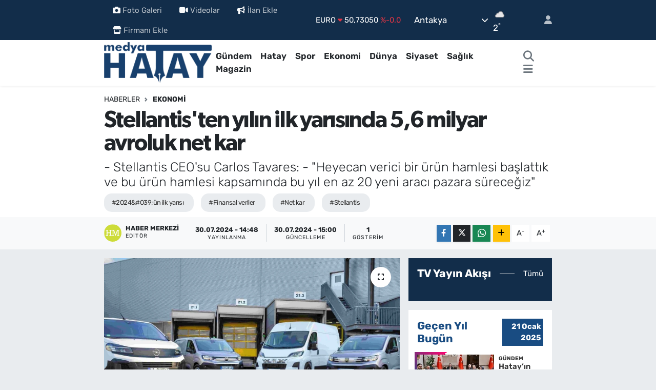

--- FILE ---
content_type: text/html; charset=UTF-8
request_url: https://www.medyahatay.com/stellantisten-yilin-ilk-yarisinda-56-milyar-avroluk-net-kar
body_size: 26619
content:
<!DOCTYPE html>
<html lang="tr" data-theme="flow">
<head>
<link rel="dns-prefetch" href="//www.medyahatay.com">
<link rel="dns-prefetch" href="//medyahataycom.teimg.com">
<link rel="dns-prefetch" href="//static.tebilisim.com">
<link rel="dns-prefetch" href="//schema.org","@type":"NewsMediaOrganization","url":"www.medyahatay.com","name":"Medya">
<link rel="dns-prefetch" href="//www.googletagmanager.com">
<link rel="dns-prefetch" href="//cdn2.bildirt.com">
<link rel="dns-prefetch" href="//www.facebook.com">
<link rel="dns-prefetch" href="//www.twitter.com">
<link rel="dns-prefetch" href="//www.instagram.com">
<link rel="dns-prefetch" href="//www.linkedin.com">
<link rel="dns-prefetch" href="//www.youtube.com">
<link rel="dns-prefetch" href="//api.whatsapp.com">
<link rel="dns-prefetch" href="//www.w3.org">
<link rel="dns-prefetch" href="//x.com">
<link rel="dns-prefetch" href="//pinterest.com">
<link rel="dns-prefetch" href="//t.me">
<link rel="dns-prefetch" href="//www.pinterest.com">
<link rel="dns-prefetch" href="//tebilisim.com">
<link rel="dns-prefetch" href="//facebook.com">
<link rel="dns-prefetch" href="//twitter.com">
<link rel="dns-prefetch" href="//www.google.com">
<link rel="dns-prefetch" href="//cdn.onesignal.com">

    <meta charset="utf-8">
<title>Stellantis&#039;ten yılın ilk yarısında 5,6 milyar avroluk net kar - Medya Hatay</title>
<meta name="description" content="- Stellantis CEO&#039;su Carlos Tavares:
- &quot;Heyecan verici bir ürün hamlesi başlattık ve bu ürün hamlesi kapsamında bu yıl en az 20 yeni aracı pazara süreceğiz&quot;">
<meta name="keywords" content="2024&amp;#039;ün ilk yarısı, finansal veriler, Net kar, Stellantis">
<link rel="canonical" href="https://www.medyahatay.com/stellantisten-yilin-ilk-yarisinda-56-milyar-avroluk-net-kar">
<meta name="viewport" content="width=device-width,initial-scale=1">
<meta name="X-UA-Compatible" content="IE=edge">
<meta name="robots" content="max-image-preview:large">
<meta name="theme-color" content="#122d4a">
<meta name="title" content="Stellantis&#039;ten yılın ilk yarısında 5,6 milyar avroluk net kar">
<meta name="articleSection" content="news">
<meta name="datePublished" content="2024-07-30T14:48:29+03:00">
<meta name="dateModified" content="2024-07-30T15:00:32+03:00">
<meta name="articleAuthor" content="Anadolu Haber Ajansı">
<meta name="author" content="Anadolu Haber Ajansı">
<link rel="amphtml" href="https://www.medyahatay.com/stellantisten-yilin-ilk-yarisinda-56-milyar-avroluk-net-kar/amp">
<meta property="og:site_name" content="Medya Hatay Haber">
<meta property="og:title" content="Stellantis&#039;ten yılın ilk yarısında 5,6 milyar avroluk net kar">
<meta property="og:description" content="- Stellantis CEO&#039;su Carlos Tavares:
- &quot;Heyecan verici bir ürün hamlesi başlattık ve bu ürün hamlesi kapsamında bu yıl en az 20 yeni aracı pazara süreceğiz&quot;">
<meta property="og:url" content="https://www.medyahatay.com/stellantisten-yilin-ilk-yarisinda-56-milyar-avroluk-net-kar">
<meta property="og:image" content="https://medyahataycom.teimg.com/medyahatay-com/uploads/2024/07/agency/aa/stellantisten-yilin-ilk-yarisinda-56-milyar-avroluk-net-kar.jpg">
<meta property="og:type" content="article">
<meta property="og:article:published_time" content="2024-07-30T14:48:29+03:00">
<meta property="og:article:modified_time" content="2024-07-30T15:00:32+03:00">
<meta name="twitter:card" content="summary_large_image">
<meta name="twitter:site" content="@@medyahatayhaber">
<meta name="twitter:title" content="Stellantis&#039;ten yılın ilk yarısında 5,6 milyar avroluk net kar">
<meta name="twitter:description" content="- Stellantis CEO&#039;su Carlos Tavares:
- &quot;Heyecan verici bir ürün hamlesi başlattık ve bu ürün hamlesi kapsamında bu yıl en az 20 yeni aracı pazara süreceğiz&quot;">
<meta name="twitter:image" content="https://medyahataycom.teimg.com/medyahatay-com/uploads/2024/07/agency/aa/stellantisten-yilin-ilk-yarisinda-56-milyar-avroluk-net-kar.jpg">
<meta name="twitter:url" content="https://www.medyahatay.com/stellantisten-yilin-ilk-yarisinda-56-milyar-avroluk-net-kar">
<link rel="shortcut icon" type="image/x-icon" href="https://medyahataycom.teimg.com/medyahatay-com/uploads/2023/01/18012023-3.png">
<link rel="manifest" href="https://www.medyahatay.com/manifest.json?v=6.6.4" />
<link rel="preload" href="https://static.tebilisim.com/flow/assets/css/font-awesome/fa-solid-900.woff2" as="font" type="font/woff2" crossorigin />
<link rel="preload" href="https://static.tebilisim.com/flow/assets/css/font-awesome/fa-brands-400.woff2" as="font" type="font/woff2" crossorigin />
<link rel="preload" href="https://static.tebilisim.com/flow/assets/css/weather-icons/font/weathericons-regular-webfont.woff2" as="font" type="font/woff2" crossorigin />
<link rel="preload" href="https://static.tebilisim.com/flow/vendor/te/fonts/rubik/rubik.woff2" as="font" type="font/woff2" crossorigin />

<link rel="preload"
	href="https://static.tebilisim.com/flow/vendor/te/fonts/gibson/Gibson-Bold.woff2"
	as="font" type="font/woff2" crossorigin />
<link rel="preload"
	href="https://static.tebilisim.com/flow/vendor/te/fonts/gibson/Gibson-BoldItalic.woff2"
	as="font" type="font/woff2" crossorigin />
<link rel="preload"
	href="https://static.tebilisim.com/flow/vendor/te/fonts/gibson/Gibson-Italic.woff2"
	as="font" type="font/woff2" crossorigin />
<link rel="preload"
	href="https://static.tebilisim.com/flow/vendor/te/fonts/gibson/Gibson-Light.woff2"
	as="font" type="font/woff2" crossorigin />
<link rel="preload"
	href="https://static.tebilisim.com/flow/vendor/te/fonts/gibson/Gibson-LightItalic.woff2"
	as="font" type="font/woff2" crossorigin />
<link rel="preload"
	href="https://static.tebilisim.com/flow/vendor/te/fonts/gibson/Gibson-SemiBold.woff2"
	as="font" type="font/woff2" crossorigin />
<link rel="preload"
	href="https://static.tebilisim.com/flow/vendor/te/fonts/gibson/Gibson-SemiBoldItalic.woff2"
	as="font" type="font/woff2" crossorigin />
<link rel="preload"
	href="https://static.tebilisim.com/flow/vendor/te/fonts/gibson/Gibson.woff2"
	as="font" type="font/woff2" crossorigin />

<link rel="preload" as="style" href="https://static.tebilisim.com/flow/vendor/te/fonts/rubik.css?v=6.6.4">
<link rel="stylesheet" href="https://static.tebilisim.com/flow/vendor/te/fonts/rubik.css?v=6.6.4">
<link rel="preload" as="style" href="https://static.tebilisim.com/flow/vendor/te/fonts/gibson.css?v=6.6.4">
<link rel="stylesheet" href="https://static.tebilisim.com/flow/vendor/te/fonts/gibson.css?v=6.6.4">

<style>:root {
        --te-link-color: #333;
        --te-link-hover-color: #000;
        --te-font: "Rubik";
        --te-secondary-font: "Gibson";
        --te-h1-font-size: 45px;
        --te-color: #122d4a;
        --te-hover-color: #194c82;
        --mm-ocd-width: 85%!important; /*  Mobil Menü Genişliği */
        --swiper-theme-color: var(--te-color)!important;
        --header-13-color: #ffc107;
    }</style><link rel="preload" as="style" href="https://static.tebilisim.com/flow/assets/vendor/bootstrap/css/bootstrap.min.css?v=6.6.4">
<link rel="stylesheet" href="https://static.tebilisim.com/flow/assets/vendor/bootstrap/css/bootstrap.min.css?v=6.6.4">
<link rel="preload" as="style" href="https://static.tebilisim.com/flow/assets/css/app6.6.4.min.css">
<link rel="stylesheet" href="https://static.tebilisim.com/flow/assets/css/app6.6.4.min.css">



<script type="application/ld+json">{"@context":"https:\/\/schema.org","@type":"WebSite","url":"https:\/\/www.medyahatay.com","potentialAction":{"@type":"SearchAction","target":"https:\/\/www.medyahatay.com\/arama?q={query}","query-input":"required name=query"}}</script>

<script type="application/ld+json">{"@context":"https://schema.org","@type":"NewsMediaOrganization","url":"https://www.medyahatay.com","name":"Medya Hatay","logo":"https://medyahataycom.teimg.com/medyahatay-com/uploads/2024/06/medya-hatay-2.png","sameAs":["https://www.facebook.com/@medyahatay","https://www.twitter.com/@medyahatayhaber","https://www.linkedin.com/in/medya-hatay-43937a261/","https://www.youtube.com/https://www.youtube.com/c/HatayMedya","https://www.instagram.com/medyahatayy"]}</script>

<script type="application/ld+json">{"@context":"https:\/\/schema.org","@graph":[{"@type":"SiteNavigationElement","name":"Ana Sayfa","url":"https:\/\/www.medyahatay.com","@id":"https:\/\/www.medyahatay.com"},{"@type":"SiteNavigationElement","name":"G\u00fcndem","url":"https:\/\/www.medyahatay.com\/gundem","@id":"https:\/\/www.medyahatay.com\/gundem"},{"@type":"SiteNavigationElement","name":"Hatay","url":"https:\/\/www.medyahatay.com\/hatay","@id":"https:\/\/www.medyahatay.com\/hatay"},{"@type":"SiteNavigationElement","name":"Spor","url":"https:\/\/www.medyahatay.com\/spor","@id":"https:\/\/www.medyahatay.com\/spor"},{"@type":"SiteNavigationElement","name":"Ekonomi","url":"https:\/\/www.medyahatay.com\/ekonomi","@id":"https:\/\/www.medyahatay.com\/ekonomi"},{"@type":"SiteNavigationElement","name":"D\u00fcnya","url":"https:\/\/www.medyahatay.com\/dunya","@id":"https:\/\/www.medyahatay.com\/dunya"},{"@type":"SiteNavigationElement","name":"Siyaset","url":"https:\/\/www.medyahatay.com\/siyaset","@id":"https:\/\/www.medyahatay.com\/siyaset"},{"@type":"SiteNavigationElement","name":"Sa\u011fl\u0131k","url":"https:\/\/www.medyahatay.com\/saglik","@id":"https:\/\/www.medyahatay.com\/saglik"},{"@type":"SiteNavigationElement","name":"Magazin","url":"https:\/\/www.medyahatay.com\/magazin","@id":"https:\/\/www.medyahatay.com\/magazin"},{"@type":"SiteNavigationElement","name":"Ya\u015fam","url":"https:\/\/www.medyahatay.com\/yasam","@id":"https:\/\/www.medyahatay.com\/yasam"},{"@type":"SiteNavigationElement","name":"E\u011fitim","url":"https:\/\/www.medyahatay.com\/egitim","@id":"https:\/\/www.medyahatay.com\/egitim"},{"@type":"SiteNavigationElement","name":"Teknoloji","url":"https:\/\/www.medyahatay.com\/teknoloji","@id":"https:\/\/www.medyahatay.com\/teknoloji"},{"@type":"SiteNavigationElement","name":"Bilim, Teknoloji","url":"https:\/\/www.medyahatay.com\/bilim-teknoloji","@id":"https:\/\/www.medyahatay.com\/bilim-teknoloji"},{"@type":"SiteNavigationElement","name":"K\u00fclt\u00fcr, Sanat, Ya\u015fam","url":"https:\/\/www.medyahatay.com\/kultur-sanat-yasam","@id":"https:\/\/www.medyahatay.com\/kultur-sanat-yasam"},{"@type":"SiteNavigationElement","name":"Politika","url":"https:\/\/www.medyahatay.com\/politika","@id":"https:\/\/www.medyahatay.com\/politika"},{"@type":"SiteNavigationElement","name":"Genel","url":"https:\/\/www.medyahatay.com\/genel","@id":"https:\/\/www.medyahatay.com\/genel"},{"@type":"SiteNavigationElement","name":"K\u00fclt\u00fcr-sanat","url":"https:\/\/www.medyahatay.com\/kultur-sanat","@id":"https:\/\/www.medyahatay.com\/kultur-sanat"},{"@type":"SiteNavigationElement","name":"Yerel","url":"https:\/\/www.medyahatay.com\/yerel","@id":"https:\/\/www.medyahatay.com\/yerel"},{"@type":"SiteNavigationElement","name":"T\u00fcm haberler","url":"https:\/\/www.medyahatay.com\/tum-haberler","@id":"https:\/\/www.medyahatay.com\/tum-haberler"},{"@type":"SiteNavigationElement","name":"Rop\u00f6rtajlar","url":"https:\/\/www.medyahatay.com\/roportajlar","@id":"https:\/\/www.medyahatay.com\/roportajlar"},{"@type":"SiteNavigationElement","name":"Fenerbah\u00e7e","url":"https:\/\/www.medyahatay.com\/fenerbahce","@id":"https:\/\/www.medyahatay.com\/fenerbahce"},{"@type":"SiteNavigationElement","name":"\u0130leti\u015fim & Cep Market","url":"https:\/\/www.medyahatay.com\/iletisim-cep-market","@id":"https:\/\/www.medyahatay.com\/iletisim-cep-market"},{"@type":"SiteNavigationElement","name":"Cep Market","url":"https:\/\/www.medyahatay.com\/cep-market","@id":"https:\/\/www.medyahatay.com\/cep-market"},{"@type":"SiteNavigationElement","name":"Kahramanmara\u0161","url":"https:\/\/www.medyahatay.com\/kahramanmaras","@id":"https:\/\/www.medyahatay.com\/kahramanmaras"},{"@type":"SiteNavigationElement","name":"Istanbul","url":"https:\/\/www.medyahatay.com\/istanbul","@id":"https:\/\/www.medyahatay.com\/istanbul"},{"@type":"SiteNavigationElement","name":"Kod\u017eaeli","url":"https:\/\/www.medyahatay.com\/kodzaeli","@id":"https:\/\/www.medyahatay.com\/kodzaeli"},{"@type":"SiteNavigationElement","name":"\u0130leti\u015fim","url":"https:\/\/www.medyahatay.com\/iletisim","@id":"https:\/\/www.medyahatay.com\/iletisim"},{"@type":"SiteNavigationElement","name":"Gizlilik S\u00f6zle\u015fmesi","url":"https:\/\/www.medyahatay.com\/gizlilik-sozlesmesi","@id":"https:\/\/www.medyahatay.com\/gizlilik-sozlesmesi"},{"@type":"SiteNavigationElement","name":"Yazarlar","url":"https:\/\/www.medyahatay.com\/yazarlar","@id":"https:\/\/www.medyahatay.com\/yazarlar"},{"@type":"SiteNavigationElement","name":"Foto Galeri","url":"https:\/\/www.medyahatay.com\/foto-galeri","@id":"https:\/\/www.medyahatay.com\/foto-galeri"},{"@type":"SiteNavigationElement","name":"Video Galeri","url":"https:\/\/www.medyahatay.com\/video","@id":"https:\/\/www.medyahatay.com\/video"},{"@type":"SiteNavigationElement","name":"Biyografiler","url":"https:\/\/www.medyahatay.com\/biyografi","@id":"https:\/\/www.medyahatay.com\/biyografi"},{"@type":"SiteNavigationElement","name":"Firma Rehberi","url":"https:\/\/www.medyahatay.com\/rehber","@id":"https:\/\/www.medyahatay.com\/rehber"},{"@type":"SiteNavigationElement","name":"Seri \u0130lanlar","url":"https:\/\/www.medyahatay.com\/ilan","@id":"https:\/\/www.medyahatay.com\/ilan"},{"@type":"SiteNavigationElement","name":"Vefatlar","url":"https:\/\/www.medyahatay.com\/vefat","@id":"https:\/\/www.medyahatay.com\/vefat"},{"@type":"SiteNavigationElement","name":"R\u00f6portajlar","url":"https:\/\/www.medyahatay.com\/roportaj","@id":"https:\/\/www.medyahatay.com\/roportaj"},{"@type":"SiteNavigationElement","name":"Anketler","url":"https:\/\/www.medyahatay.com\/anketler","@id":"https:\/\/www.medyahatay.com\/anketler"},{"@type":"SiteNavigationElement","name":"Obshtina Kubrat Bug\u00fcn, Yar\u0131n ve 1 Haftal\u0131k Hava Durumu Tahmini","url":"https:\/\/www.medyahatay.com\/obshtina-kubrat-hava-durumu","@id":"https:\/\/www.medyahatay.com\/obshtina-kubrat-hava-durumu"},{"@type":"SiteNavigationElement","name":"Obshtina Kubrat Namaz Vakitleri","url":"https:\/\/www.medyahatay.com\/obshtina-kubrat-namaz-vakitleri","@id":"https:\/\/www.medyahatay.com\/obshtina-kubrat-namaz-vakitleri"},{"@type":"SiteNavigationElement","name":"Puan Durumu ve Fikst\u00fcr","url":"https:\/\/www.medyahatay.com\/futbol\/st-super-lig-puan-durumu-ve-fikstur","@id":"https:\/\/www.medyahatay.com\/futbol\/st-super-lig-puan-durumu-ve-fikstur"}]}</script>

<script type="application/ld+json">{"@context":"https:\/\/schema.org","@type":"BreadcrumbList","itemListElement":[{"@type":"ListItem","position":1,"item":{"@type":"Thing","@id":"https:\/\/www.medyahatay.com","name":"Haberler"}}]}</script>
<script type="application/ld+json">{"@context":"https:\/\/schema.org","@type":"NewsArticle","headline":"Stellantis'ten y\u0131l\u0131n ilk yar\u0131s\u0131nda 5,6 milyar avroluk net kar","articleSection":"Ekonomi","dateCreated":"2024-07-30T14:48:29+03:00","datePublished":"2024-07-30T14:48:29+03:00","dateModified":"2024-07-30T15:00:32+03:00","wordCount":514,"genre":"news","mainEntityOfPage":{"@type":"WebPage","@id":"https:\/\/www.medyahatay.com\/stellantisten-yilin-ilk-yarisinda-56-milyar-avroluk-net-kar"},"articleBody":"<p>\u0130STANBUL (AA) - Stellantis, 2024&#39;\u00fcn ilk yar\u0131s\u0131nda 5,6 milyar avro net kar elde etti.<br><\/p><p>\u015eirketten yap\u0131lan a\u00e7\u0131klamaya g\u00f6re, Stellantis, \u00fcr\u00fcn odakl\u0131 ge\u00e7i\u015f y\u0131l\u0131nda ilk 6 ayl\u0131k finansal verilerini payla\u015ft\u0131. 2024&#39;te, yoluna kay\u0131ps\u0131z \u015fekilde devam etme stratejisiyle hareket eden Stellantis&#39;in y\u0131l\u0131n ilk yar\u0131s\u0131ndaki net geliri 85 milyar avro seviyesinde ger\u00e7ekle\u015fti. \u015eirket, bu d\u00f6nemde 5,6 milyar avro net kar elde etti.<\/p><p>\u015eirket y\u00f6netimi, Kuzey Amerika pay\u0131 ve envanter performans\u0131 dahil olmak \u00fczere operasyonel zorluklar\u0131 ele almak ad\u0131na kararl\u0131 ad\u0131mlar att\u0131. Stellantis, ilk yar\u0131da 6,7 milyar avro sermaye iadesi ger\u00e7ekle\u015ftirdi. S\u00f6z konusu sermaye iadesinin 3 milyar avrosu, 2024 hisse geri al\u0131m program\u0131n\u0131n h\u0131zland\u0131r\u0131lmas\u0131yla olu\u015ftu. 2024 sonundan \u00f6nce en az 7,7 milyar avro iade taahh\u00fcd\u00fc ise devam ediyor.<\/p><p>Stellantis, y\u0131l\u0131n ilk yar\u0131s\u0131nda y\u00fczde 10&#39;luk marja sahip 8,5 milyar avroluk d\u00fczeltilmi\u015f faaliyet geliri (AOI) a\u00e7\u0131klad\u0131. Yak\u0131n vadede yeni bir \u00fcr\u00fcn dalgas\u0131n\u0131 ba\u015far\u0131yla piyasaya s\u00fcrmeye odaklanan \u015firket, b\u00f6ylece \u00fcr\u00fcn gam\u0131ndaki bo\u015fluklar\u0131 doldurarak kapsam\u0131n\u0131 daha geni\u015fletmeyi hedeflerken, Kuzey Amerika, &quot;Geni\u015fletilmi\u015f Avrupa&quot; ve Maserati&#39;nin performans\u0131n\u0131 iyile\u015ftirmeye y\u00f6nelik y\u00f6netim eylemleri, 2024&#39;\u00fcn ikinci yar\u0131s\u0131 ve 2025&#39;in tamam\u0131 i\u00e7in \u00f6nemli performans iyile\u015ftirme f\u0131rsatlar\u0131 olu\u015fturdu.<\/p><p>- ABD&#39;de \u015farj edilebilir hibrit ara\u00e7 sat\u0131\u015flar\u0131nda birinci oldu<\/p><p>\u0130lk kez Orta Do\u011fu ve Afrika&#39;da pazar pay\u0131nda ilk s\u0131ray\u0131 alan Stellantis, Avrupa ve G\u00fcney Amerika&#39;da pazar pay\u0131 ve ticari ara\u00e7ta da liderli\u011fini s\u00fcrd\u00fcrd\u00fc. \u015eirket, ABD&#39;de \u015farj edilebilir hibrit ara\u00e7 sat\u0131\u015flar\u0131nda birinci ve d\u00fc\u015f\u00fck emisyonlu ara\u00e7 (LEV) sat\u0131\u015flar\u0131nda ise ikinci s\u0131rada yer ald\u0131.<br><\/p><p>Stellantis 2024&#39;te, y\u0131l\u0131n ilk yar\u0131s\u0131nda \u00fcretimi ba\u015flayan 10 yeni \u00fcr\u00fcn de dahil olmak \u00fczere en az 20 yeni \u00fcr\u00fcn tan\u0131t\u0131m\u0131 planl\u0131yor. \u015eirketin, makroekonomik belirsizliklere ra\u011fmen, 2024&#39;te \u00e7ift haneli AOI marj\u0131n\u0131n yan\u0131 s\u0131ra pozitif end\u00fcstriyel serbest nakit ak\u0131\u015f\u0131 finansal beklentisi bulunuyor.<\/p><p>- &quot;Kuzey Amerika&#39;da uzun vadede potansiyelimizi y\u00fckseltece\u011fiz&quot;<\/p><p>A\u00e7\u0131klamada g\u00f6r\u00fc\u015flerine yer verilen Stellantis \u00dcst Y\u00f6neticisi (CEO) Carlos Tavares, \u015firketin 2024 ilk yar\u0131 y\u0131l performans\u0131n\u0131n zorlu end\u00fcstriyel ko\u015fullar ve kendi operasyonel sorunlar\u0131 nedeniyle, beklentilerinin alt\u0131nda kald\u0131\u011f\u0131n\u0131 belirtti.<\/p><p>Bu sorunlar\u0131 gidermek i\u00e7in eylemlere ihtiya\u00e7 duyduklar\u0131n\u0131 ve \u00f6nlemler ald\u0131klar\u0131n\u0131 kaydeden Tavares, &quot;Heyecan verici bir \u00fcr\u00fcn hamlesi ba\u015flatt\u0131k ve bu \u00fcr\u00fcn hamlesi kapsam\u0131nda bu y\u0131l en az 20 yeni arac\u0131 pazara s\u00fcrece\u011fiz. B\u00f6ylece, daha b\u00fcy\u00fck f\u0131rsatlar\u0131n bizi bekledi\u011fini s\u00f6yleyebiliriz. \u00d6zellikle Kuzey Amerika&#39;da uzun vadede potansiyelimizi en \u00fcst seviyeye ta\u015f\u0131mak ad\u0131na yapacak \u00f6nemli i\u015flerimiz var. Hikayemizin bu \u00e7ok \u00f6nemli b\u00f6l\u00fcm\u00fcnde ekiplerin \u00e7al\u0131\u015fmalar\u0131 ve ba\u011fl\u0131l\u0131klar\u0131 i\u00e7in her bir \u00e7al\u0131\u015fana te\u015fekk\u00fcr etmek istiyorum.&quot; ifadelerini kulland\u0131.<\/p>","description":"- Stellantis CEO'su Carlos Tavares:\n- \"Heyecan verici bir \u00fcr\u00fcn hamlesi ba\u015flatt\u0131k ve bu \u00fcr\u00fcn hamlesi kapsam\u0131nda bu y\u0131l en az 20 yeni arac\u0131 pazara s\u00fcrece\u011fiz\"","inLanguage":"tr-TR","keywords":["2024&#039;\u00fcn ilk yar\u0131s\u0131","finansal veriler","Net kar","Stellantis"],"image":{"@type":"ImageObject","url":"https:\/\/medyahataycom.teimg.com\/crop\/1280x720\/medyahatay-com\/uploads\/2024\/07\/agency\/aa\/stellantisten-yilin-ilk-yarisinda-56-milyar-avroluk-net-kar.jpg","width":"1280","height":"720","caption":"Stellantis'ten y\u0131l\u0131n ilk yar\u0131s\u0131nda 5,6 milyar avroluk net kar"},"publishingPrinciples":"https:\/\/www.medyahatay.com\/gizlilik-sozlesmesi","isFamilyFriendly":"http:\/\/schema.org\/True","isAccessibleForFree":"http:\/\/schema.org\/True","publisher":{"@type":"Organization","name":"Medya Hatay","image":"https:\/\/medyahataycom.teimg.com\/medyahatay-com\/uploads\/2024\/06\/medya-hatay-2.png","logo":{"@type":"ImageObject","url":"https:\/\/medyahataycom.teimg.com\/medyahatay-com\/uploads\/2024\/06\/medya-hatay-2.png","width":"640","height":"375"}},"author":{"@type":"Person","name":"Haber Merkezi","honorificPrefix":"","jobTitle":"","url":null}}</script>





<style>
.mega-menu {z-index: 9999 !important;}
@media screen and (min-width: 1620px) {
    .container {width: 1280px!important; max-width: 1280px!important;}
    #ad_36 {margin-right: 15px !important;}
    #ad_9 {margin-left: 15px !important;}
}

@media screen and (min-width: 1325px) and (max-width: 1620px) {
    .container {width: 1100px!important; max-width: 1100px!important;}
    #ad_36 {margin-right: 100px !important;}
    #ad_9 {margin-left: 100px !important;}
}
@media screen and (min-width: 1295px) and (max-width: 1325px) {
    .container {width: 990px!important; max-width: 990px!important;}
    #ad_36 {margin-right: 165px !important;}
    #ad_9 {margin-left: 165px !important;}
}
@media screen and (min-width: 1200px) and (max-width: 1295px) {
    .container {width: 900px!important; max-width: 900px!important;}
    #ad_36 {margin-right: 210px !important;}
    #ad_9 {margin-left: 210px !important;}

}
</style><!-- Google tag (gtag.js) -->
<script async src="https://www.googletagmanager.com/gtag/js?id=G-6JVLWH5KJV"></script>
<script>
  window.dataLayer = window.dataLayer || [];
  function gtag(){dataLayer.push(arguments);}
  gtag('js', new Date());

  gtag('config', 'G-6JVLWH5KJV');
</script>

<link rel="manifest" href="/manifest.json?data=Bildirt">
<script>var uygulamaid="235057-4815-6004-3217-8256-6";</script>
<script src="https://cdn2.bildirt.com/BildirtSDKfiles.js"></script>



<script async data-cfasync="false"
	src="https://www.googletagmanager.com/gtag/js?id=G-6JVLWH5KJV"></script>
<script data-cfasync="false">
	window.dataLayer = window.dataLayer || [];
	  function gtag(){dataLayer.push(arguments);}
	  gtag('js', new Date());
	  gtag('config', 'G-6JVLWH5KJV');
</script>




</head>




<body class="d-flex flex-column min-vh-100">

    
    

    <header class="header-4">
    <div class="top-header d-none d-lg-block">
        <div class="container">
            <div class="d-flex justify-content-between align-items-center">

                <ul  class="top-menu nav small sticky-top">
        <li class="nav-item   ">
        <a href="/foto-galeri" class="nav-link pe-3" target="_blank" title="Foto Galeri"><i class="fa fa-camera me-1 text-light mr-1"></i>Foto Galeri</a>
        
    </li>
        <li class="nav-item   ">
        <a href="/video" class="nav-link pe-3" target="_blank" title="Videolar"><i class="fa fa-video me-1 text-light mr-1"></i>Videolar</a>
        
    </li>
        <li class="nav-item   ">
        <a href="/ilan/ekle" class="nav-link pe-3" target="_blank" title="İlan Ekle"><i class="fa fa-bullhorn me-1 text-light mr-1"></i>İlan Ekle</a>
        
    </li>
        <li class="nav-item   ">
        <a href="/rehber/ekle" class="nav-link pe-3" target="_self" title="Firmanı Ekle"><i class="fa fa-store me-1 text-light mr-1"></i>Firmanı Ekle</a>
        
    </li>
    </ul>


                                    <div class="position-relative overflow-hidden ms-auto text-end" style="height: 36px;">
                        <!-- PİYASALAR -->
        <div class="newsticker mini small">
        <ul class="newsticker__list list-unstyled" data-header="4">
            <li class="newsticker__item col dolar">DOLAR
                <span class="text-success"><i class="fa fa-caret-up"></i></span>
                <span class="value">43,29720</span>
                <span class="text-success">%0.05</span>
            </li>
            <li class="newsticker__item col euro">EURO
                <span class="text-danger"><i class="fa fa-caret-down"></i></span>
                <span class="value">50,73050</span>
                <span class="text-danger">%-0.06</span>
            </li>
            <li class="newsticker__item col euro">STERLİN
                <span class="text-danger"><i class="fa fa-caret-down"></i></span>
                <span class="value">58,16300</span>
                <span class="text-danger">%-0.04</span>
            </li>
            <li class="newsticker__item col altin">G.ALTIN
                <span class="text-success"><i class="fa fa-caret-up"></i></span>
                <span class="value">6764,28000</span>
                <span class="text-success">%2.36</span>
            </li>
            <li class="newsticker__item col bist">BİST100
                <span class="text-danger"><i class="fa fa-caret-down"></i></span>
                <span class="value">1.266,00</span>
                <span class="text-danger">%-114</span>
            </li>
            <li class="newsticker__item col btc">BITCOIN
                <span class="text-danger"><i class="fa fa-caret-down"></i></span>
                <span class="value">89.282,42</span>
                <span class="text-danger">%-1.76</span>
            </li>
        </ul>
    </div>
    

                    </div>
                    <div class="d-flex justify-content-end align-items-center text-light ms-4 weather-widget mini">
                        <!-- HAVA DURUMU -->

<input type="hidden" name="widget_setting_weathercity" value="43.86667000,26.48333000" />

            <div class="weather d-none d-xl-block me-2" data-header="4">
            <div class="custom-selectbox text-white" onclick="toggleDropdown(this)" style="width: 100%">
    <div class="d-flex justify-content-between align-items-center">
        <span style="">Antakya</span>
        <i class="fas fa-chevron-down" style="font-size: 14px"></i>
    </div>
    <ul class="bg-white text-dark overflow-widget" style="min-height: 100px; max-height: 300px">
                        <li>
            <a href="https://www.medyahatay.com/hatay-altinozu-hava-durumu" title="Altınözü Hava Durumu" class="text-dark">
                Altınözü
            </a>
        </li>
                        <li>
            <a href="https://www.medyahatay.com/hatay-antakya-hava-durumu" title="Antakya Hava Durumu" class="text-dark">
                Antakya
            </a>
        </li>
                        <li>
            <a href="https://www.medyahatay.com/hatay-arsuz-hava-durumu" title="Arsuz Hava Durumu" class="text-dark">
                Arsuz
            </a>
        </li>
                        <li>
            <a href="https://www.medyahatay.com/hatay-belen-hava-durumu" title="Belen Hava Durumu" class="text-dark">
                Belen
            </a>
        </li>
                        <li>
            <a href="https://www.medyahatay.com/hatay-defne-hava-durumu" title="Defne Hava Durumu" class="text-dark">
                Defne
            </a>
        </li>
                        <li>
            <a href="https://www.medyahatay.com/hatay-dortyol-hava-durumu" title="Dörtyol Hava Durumu" class="text-dark">
                Dörtyol
            </a>
        </li>
                        <li>
            <a href="https://www.medyahatay.com/hatay-erzin-hava-durumu" title="Erzin Hava Durumu" class="text-dark">
                Erzin
            </a>
        </li>
                        <li>
            <a href="https://www.medyahatay.com/hatay-hassa-hava-durumu" title="Hassa Hava Durumu" class="text-dark">
                Hassa
            </a>
        </li>
                        <li>
            <a href="https://www.medyahatay.com/hatay-iskenderun-hava-durumu" title="İskenderun Hava Durumu" class="text-dark">
                İskenderun
            </a>
        </li>
                        <li>
            <a href="https://www.medyahatay.com/hatay-kirikhan-hava-durumu" title="Kırıkhan Hava Durumu" class="text-dark">
                Kırıkhan
            </a>
        </li>
                        <li>
            <a href="https://www.medyahatay.com/hatay-kumlu-hava-durumu" title="Kumlu Hava Durumu" class="text-dark">
                Kumlu
            </a>
        </li>
                        <li>
            <a href="https://www.medyahatay.com/hatay-payas-hava-durumu" title="Payas Hava Durumu" class="text-dark">
                Payas
            </a>
        </li>
                        <li>
            <a href="https://www.medyahatay.com/hatay-reyhanli-hava-durumu" title="Reyhanlı Hava Durumu" class="text-dark">
                Reyhanlı
            </a>
        </li>
                        <li>
            <a href="https://www.medyahatay.com/hatay-samandag-hava-durumu" title="Samandağ Hava Durumu" class="text-dark">
                Samandağ
            </a>
        </li>
                        <li>
            <a href="https://www.medyahatay.com/hatay-yayladagi-hava-durumu" title="Yayladağı Hava Durumu" class="text-dark">
                Yayladağı
            </a>
        </li>
            </ul>
</div>

        </div>
        <div class="d-none d-xl-block" data-header="4">
            <span class="lead me-2">
                <img src="//cdn.weatherapi.com/weather/64x64/day/122.png" class="condition" width="26" height="26" alt="2" />
            </span>
            <span class="degree text-white">2</span><sup class="text-white">°</sup>
        </div>
    
<div data-location='{"city":"TUXX0014"}' class="d-none"></div>


                    </div>
                                <ul class="nav ms-4">
                    <li class="nav-item ms-2"><a class="nav-link pe-0" href="/member/login" title="Üyelik Girişi" target="_blank"><i class="fa fa-user"></i></a></li>
                </ul>
            </div>
        </div>
    </div>
    <nav class="main-menu navbar navbar-expand-lg bg-white shadow-sm py-1">
        <div class="container">
            <div class="d-lg-none">
                <a href="#menu" title="Ana Menü"><i class="fa fa-bars fa-lg"></i></a>
            </div>
            <div>
                                <a class="navbar-brand me-0" href="/" title="Medya Hatay Haber">
                    <img src="https://medyahataycom.teimg.com/medyahatay-com/uploads/2024/06/medya-hatay-2.png" alt="Medya Hatay Haber" width="210" height="40" class="light-mode img-fluid flow-logo">
<img src="https://medyahataycom.teimg.com/medyahatay-com/uploads/2023/01/medya-hatay-beyaz.png" alt="Medya Hatay Haber" width="210" height="40" class="dark-mode img-fluid flow-logo d-none">

                </a>
                            </div>
            <div class="d-none d-lg-block">
                <ul  class="nav fw-semibold">
        <li class="nav-item   ">
        <a href="/gundem" class="nav-link nav-link text-dark" target="_self" title="Gündem">Gündem</a>
        
    </li>
        <li class="nav-item   ">
        <a href="/hatay" class="nav-link nav-link text-dark" target="_self" title="Hatay">Hatay</a>
        
    </li>
        <li class="nav-item   ">
        <a href="/spor" class="nav-link nav-link text-dark" target="_self" title="Spor">Spor</a>
        
    </li>
        <li class="nav-item   ">
        <a href="/ekonomi" class="nav-link nav-link text-dark" target="_self" title="Ekonomi">Ekonomi</a>
        
    </li>
        <li class="nav-item   ">
        <a href="/dunya" class="nav-link nav-link text-dark" target="_self" title="Dünya">Dünya</a>
        
    </li>
        <li class="nav-item   ">
        <a href="/siyaset" class="nav-link nav-link text-dark" target="_self" title="Siyaset">Siyaset</a>
        
    </li>
        <li class="nav-item   ">
        <a href="/saglik" class="nav-link nav-link text-dark" target="_self" title="Sağlık">Sağlık</a>
        
    </li>
        <li class="nav-item   ">
        <a href="/magazin" class="nav-link nav-link text-dark" target="_self" title="Magazin">Magazin</a>
        
    </li>
    </ul>

            </div>
            <ul class="navigation-menu nav d-flex align-items-center">
                <li class="nav-item">
                    <a href="/arama" class="nav-link" title="Ara">
                        <i class="fa fa-search fa-lg text-secondary"></i>
                    </a>
                </li>
                
                <li class="nav-item dropdown d-none d-lg-block position-static">
                    <a class="nav-link p-0 ms-2 text-secondary" data-bs-toggle="dropdown" href="#" aria-haspopup="true" aria-expanded="false" title="Ana Menü"><i class="fa fa-bars fa-lg"></i></a>
                    <div class="mega-menu dropdown-menu dropdown-menu-end text-capitalize shadow-lg border-0 rounded-0">

    <div class="row g-3 small p-3">

                <div class="col">
            <div class="extra-sections bg-light p-3 border">
                <a href="https://www.medyahatay.com/hatay-nobetci-eczaneler" title="Hatay Nöbetçi Eczaneler" class="d-block border-bottom pb-2 mb-2" target="_self"><i class="fa-solid fa-capsules me-2"></i>Hatay Nöbetçi Eczaneler</a>
<a href="https://www.medyahatay.com/hatay-hava-durumu" title="Hatay Hava Durumu" class="d-block border-bottom pb-2 mb-2" target="_self"><i class="fa-solid fa-cloud-sun me-2"></i>Hatay Hava Durumu</a>
<a href="https://www.medyahatay.com/hatay-namaz-vakitleri" title="Hatay Namaz Vakitleri" class="d-block border-bottom pb-2 mb-2" target="_self"><i class="fa-solid fa-mosque me-2"></i>Hatay Namaz Vakitleri</a>
<a href="https://www.medyahatay.com/hatay-trafik-durumu" title="Hatay Trafik Yoğunluk Haritası" class="d-block border-bottom pb-2 mb-2" target="_self"><i class="fa-solid fa-car me-2"></i>Hatay Trafik Yoğunluk Haritası</a>
<a href="https://www.medyahatay.com/futbol/st-super-lig-puan-durumu-ve-fikstur" title=" Puan Durumu ve Fikstür" class="d-block border-bottom pb-2 mb-2" target="_self"><i class="fa-solid fa-chart-bar me-2"></i> Puan Durumu ve Fikstür</a>
<a href="https://www.medyahatay.com/tum-mansetler" title="Tüm Manşetler" class="d-block border-bottom pb-2 mb-2" target="_self"><i class="fa-solid fa-newspaper me-2"></i>Tüm Manşetler</a>
<a href="https://www.medyahatay.com/sondakika-haberleri" title="Son Dakika Haberleri" class="d-block border-bottom pb-2 mb-2" target="_self"><i class="fa-solid fa-bell me-2"></i>Son Dakika Haberleri</a>

            </div>
        </div>
        
        <div class="col">
        <a href="/bilim-teknoloji" class="d-block border-bottom  pb-2 mb-2" target="_self" title="Bilim, Teknoloji">Bilim, Teknoloji</a>
            <a href="/dunya" class="d-block border-bottom  pb-2 mb-2" target="_self" title="Dünya">Dünya</a>
            <a href="/egitim" class="d-block border-bottom  pb-2 mb-2" target="_self" title="Eğitim">Eğitim</a>
            <a href="/ekonomi" class="d-block border-bottom  pb-2 mb-2" target="_self" title="Ekonomi">Ekonomi</a>
            <a href="/genel" class="d-block border-bottom  pb-2 mb-2" target="_self" title="Genel">Genel</a>
            <a href="/gundem" class="d-block border-bottom  pb-2 mb-2" target="_self" title="Gündem">Gündem</a>
            <a href="/hatay" class="d-block  pb-2 mb-2" target="_self" title="Hatay">Hatay</a>
        </div><div class="col">
            <a href="/kultur-sanat-yasam" class="d-block border-bottom  pb-2 mb-2" target="_self" title="Kültür, Sanat, Yaşam">Kültür, Sanat, Yaşam</a>
            <a href="/kultur-sanat" class="d-block border-bottom  pb-2 mb-2" target="_self" title="Kültür-sanat">Kültür-sanat</a>
            <a href="/magazin" class="d-block border-bottom  pb-2 mb-2" target="_self" title="Magazin">Magazin</a>
            <a href="/politika" class="d-block border-bottom  pb-2 mb-2" target="_self" title="Politika">Politika</a>
            <a href="/roportajlar" class="d-block border-bottom  pb-2 mb-2" target="_self" title="Ropörtajlar">Ropörtajlar</a>
            <a href="/saglik" class="d-block border-bottom  pb-2 mb-2" target="_self" title="Sağlık">Sağlık</a>
            <a href="/siyaset" class="d-block  pb-2 mb-2" target="_self" title="Siyaset">Siyaset</a>
        </div><div class="col">
            <a href="/spor" class="d-block border-bottom  pb-2 mb-2" target="_self" title="Spor">Spor</a>
            <a href="/teknoloji" class="d-block border-bottom  pb-2 mb-2" target="_self" title="Teknoloji">Teknoloji</a>
            <a href="/tum-haberler" class="d-block border-bottom  pb-2 mb-2" target="_self" title="Tüm haberler">Tüm haberler</a>
            <a href="/yasam" class="d-block border-bottom  pb-2 mb-2" target="_self" title="Yaşam">Yaşam</a>
            <a href="/yerel" class="d-block border-bottom  pb-2 mb-2" target="_self" title="Yerel">Yerel</a>
        </div>


    </div>

    <div class="p-3 bg-light">
                <a class="me-3"
            href="https://www.facebook.com/@medyahatay" target="_blank" rel="nofollow noreferrer noopener"><i class="fab fa-facebook me-2 text-navy"></i> Facebook</a>
                        <a class="me-3"
            href="https://www.twitter.com/@medyahatayhaber" target="_blank" rel="nofollow noreferrer noopener"><i class="fab fa-x-twitter "></i> Twitter</a>
                        <a class="me-3"
            href="https://www.instagram.com/medyahatayy" target="_blank" rel="nofollow noreferrer noopener"><i class="fab fa-instagram me-2 text-magenta"></i> Instagram</a>
                        <a class="me-3"
            href="https://www.linkedin.com/in/medya-hatay-43937a261/" target="_blank" rel="nofollow noreferrer noopener"><i class="fab fa-linkedin me-2 text-navy"></i> Linkedin</a>
                        <a class="me-3"
            href="https://www.youtube.com/https://www.youtube.com/c/HatayMedya" target="_blank" rel="nofollow noreferrer noopener"><i class="fab fa-youtube me-2 text-danger"></i> Youtube</a>
                                                <a class="" href="https://api.whatsapp.com/send?phone=+905076454882" title="Whatsapp" rel="nofollow noreferrer noopener"><i
            class="fab fa-whatsapp me-2 text-navy"></i> WhatsApp İhbar Hattı</a>    </div>

    <div class="mega-menu-footer p-2 bg-te-color">
        <a class="dropdown-item text-white" href="/kunye" title="Künye"><i class="fa fa-id-card me-2"></i> Künye</a>
        <a class="dropdown-item text-white" href="/iletisim" title="İletişim"><i class="fa fa-envelope me-2"></i> İletişim</a>
        <a class="dropdown-item text-white" href="/rss-baglantilari" title="RSS Bağlantıları"><i class="fa fa-rss me-2"></i> RSS Bağlantıları</a>
        <a class="dropdown-item text-white" href="/member/login" title="Üyelik Girişi"><i class="fa fa-user me-2"></i> Üyelik Girişi</a>
    </div>


</div>

                </li>
            </ul>
        </div>
    </nav>
    <ul  class="mobile-categories d-lg-none list-inline bg-white">
        <li class="list-inline-item">
        <a href="/gundem" class="text-dark" target="_self" title="Gündem">
                Gündem
        </a>
    </li>
        <li class="list-inline-item">
        <a href="/hatay" class="text-dark" target="_self" title="Hatay">
                Hatay
        </a>
    </li>
        <li class="list-inline-item">
        <a href="/spor" class="text-dark" target="_self" title="Spor">
                Spor
        </a>
    </li>
        <li class="list-inline-item">
        <a href="/ekonomi" class="text-dark" target="_self" title="Ekonomi">
                Ekonomi
        </a>
    </li>
        <li class="list-inline-item">
        <a href="/dunya" class="text-dark" target="_self" title="Dünya">
                Dünya
        </a>
    </li>
        <li class="list-inline-item">
        <a href="/siyaset" class="text-dark" target="_self" title="Siyaset">
                Siyaset
        </a>
    </li>
        <li class="list-inline-item">
        <a href="/saglik" class="text-dark" target="_self" title="Sağlık">
                Sağlık
        </a>
    </li>
        <li class="list-inline-item">
        <a href="/magazin" class="text-dark" target="_self" title="Magazin">
                Magazin
        </a>
    </li>
    </ul>


</header>






<main class="single overflow-hidden" style="min-height: 300px">

            <script>
document.addEventListener("DOMContentLoaded", function () {
    if (document.querySelector('.bik-ilan-detay')) {
        document.getElementById('story-line').style.display = 'none';
    }
});
</script>
<section id="story-line" class="d-md-none bg-white" data-widget-unique-key="">
    <script>
        var story_items = [{"id":"ekonomi","photo":"https:\/\/medyahataycom.teimg.com\/crop\/200x200\/medyahatay-com\/uploads\/2026\/01\/indir-15.jpeg","name":"Ekonomi","items":[{"id":161870,"type":"photo","length":10,"src":"https:\/\/medyahataycom.teimg.com\/crop\/720x1280\/medyahatay-com\/uploads\/2026\/01\/indir-15.jpeg","link":"https:\/\/www.medyahatay.com\/altin-fiyatlarinda-yukselis-suruyor","linkText":"Alt\u0131n Fiyatlar\u0131nda Y\u00fckseli\u015f S\u00fcr\u00fcyor!","time":1768915740},{"id":161858,"type":"photo","length":10,"src":"https:\/\/medyahataycom.teimg.com\/crop\/720x1280\/medyahatay-com\/uploads\/2026\/01\/ciftci-destek-odemeleri-sorgulama-ekrani-2026-ocak-e-devlet-tarimsal-destek-odemeleri-3277582.webp","link":"https:\/\/www.medyahatay.com\/ciftci-destek-odemeleri-hesaplara-yatmaya-basladi","linkText":"\u00c7ift\u00e7i Destek \u00d6demeleri Hesaplara Yatmaya Ba\u015flad\u0131!","time":1768914000},{"id":161844,"type":"photo","length":10,"src":"https:\/\/medyahataycom.teimg.com\/crop\/720x1280\/medyahatay-com\/uploads\/2026\/01\/meb-iskur-typ-alimlari-2026-okullarda-temizlik-gorevlisi-ve-guvenlik-gorevlisi-alimla-3277537.webp","link":"https:\/\/www.medyahatay.com\/okullara-temizlik-ve-guvenlik-personeli-alimi-ne-zaman-2026","linkText":"Okullara Temizlik ve G\u00fcvenlik Personeli Al\u0131m\u0131 Ne Zaman?","time":1768904700}]},{"id":"gundem","photo":"https:\/\/medyahataycom.teimg.com\/crop\/200x200\/medyahatay-com\/uploads\/2026\/01\/meb-ags-10-bin-ogretmen-atamasi-tercih-basvuru-ekrani-2026-ags-ogretmen-atamasi-basvu-3277555.webp","name":"G\u00fcndem","items":[{"id":161868,"type":"photo","length":10,"src":"https:\/\/medyahataycom.teimg.com\/crop\/720x1280\/medyahatay-com\/uploads\/2026\/01\/meb-ags-10-bin-ogretmen-atamasi-tercih-basvuru-ekrani-2026-ags-ogretmen-atamasi-basvu-3277555.webp","link":"https:\/\/www.medyahatay.com\/meb-2026-ags-10-bin-ogretmen-atamasi-basvurulari-basladi","linkText":"MEB 2026 AGS 10 Bin \u00d6\u011fretmen Atamas\u0131 Ba\u015fvurular\u0131 Ba\u015flad\u0131!","time":1768915260},{"id":161864,"type":"photo","length":10,"src":"https:\/\/medyahataycom.teimg.com\/crop\/720x1280\/medyahatay-com\/uploads\/2026\/01\/thumbs-b-c-cdc6eeef2a225eb5adda405e05656e27.jpg","link":"https:\/\/www.medyahatay.com\/bakan-goktastan-roman-vatandaslara-destek","linkText":"Bakan G\u00f6kta\u015f\u2019tan Roman Vatanda\u015flara Destek!","time":1768915140},{"id":161862,"type":"photo","length":10,"src":"https:\/\/medyahataycom.teimg.com\/crop\/720x1280\/medyahatay-com\/uploads\/2026\/01\/thumbs-b-c-01ccffba3f3308346247b422889d8455.jpg","link":"https:\/\/www.medyahatay.com\/2025te-84-milyon-kimlik-karti-islemi-yapildi","linkText":"2025\u2019te 8,4 Milyon Kimlik Kart\u0131 \u0130\u015flemi Yap\u0131ld\u0131!","time":1768914240},{"id":161856,"type":"photo","length":10,"src":"https:\/\/medyahataycom.teimg.com\/crop\/720x1280\/medyahatay-com\/uploads\/2026\/01\/cumhurbaskani-erdogandan-onemli-aciklamalar-3277568.webp","link":"https:\/\/www.medyahatay.com\/cumhurbaskani-erdogandan-onemli-aciklamalar-1","linkText":"Cumhurba\u015fkan\u0131 Erdo\u011fan'dan \u00d6nemli A\u00e7\u0131klamalar!","time":1768911360},{"id":161851,"type":"photo","length":10,"src":"https:\/\/medyahataycom.teimg.com\/crop\/720x1280\/medyahatay-com\/uploads\/2026\/01\/deprem-uzmanindan-urkuten-sozler-nereye-giderseniz-gidin-etkileneceksiniz-hazirlikli-3277521.webp","link":"https:\/\/www.medyahatay.com\/deprem-uzmanindan-uyari-turkiyenin-her-yeri-risk-altinda","linkText":"Deprem Uzman\u0131ndan Uyar\u0131: T\u00fcrkiye\u2019nin Her Yeri Risk Alt\u0131nda!","time":1768906260},{"id":161850,"type":"photo","length":10,"src":"https:\/\/medyahataycom.teimg.com\/crop\/720x1280\/medyahatay-com\/uploads\/2026\/01\/cumhurbaskani-erdogan-ile-shaquille-oneal-bir-araya-geldi-3277522.webp","link":"https:\/\/www.medyahatay.com\/cumhurbaskani-erdogan-nba-efsanesi-shaquille-oneal-ile-gorustu","linkText":"Cumhurba\u015fkan\u0131 Erdo\u011fan, NBA Efsanesi Shaquille O\u2019Neal ile G\u00f6r\u00fc\u015ft\u00fc","time":1768905420},{"id":161828,"type":"photo","length":10,"src":"https:\/\/medyahataycom.teimg.com\/crop\/720x1280\/medyahatay-com\/uploads\/2026\/01\/kgm-150-personel-alimi-basvurusu-nereden-nasil-yapilir-karayollari-genel-mudurlugu-br-3277446-202601192321-2-1.webp","link":"https:\/\/www.medyahatay.com\/kgm-150-personel-alimi-basvurusu-nereden-nasil-yapilir","linkText":"KGM 150 personel al\u0131m\u0131 ba\u015fvurusu nereden nas\u0131l yap\u0131l\u0131r?","time":1768868040},{"id":161824,"type":"photo","length":10,"src":"https:\/\/medyahataycom.teimg.com\/crop\/720x1280\/medyahatay-com\/uploads\/2026\/01\/adalet-bakani-yilmaz-tunctan-atlas-caglayan-aciklamasi-failler-hak-ettikleri-cezayi-a-3277439.webp","link":"https:\/\/www.medyahatay.com\/bakan-tunc-atlasin-failleri-hak-ettikleri-cezayi-alacak","linkText":"Bakan Tun\u00e7: Atlas\u2019\u0131n failleri hak ettikleri cezay\u0131 alacak","time":1768867920}]},{"id":"politika","photo":"https:\/\/medyahataycom.teimg.com\/crop\/200x200\/medyahatay-com\/uploads\/2026\/01\/4-8.webp","name":"Politika","items":[{"id":161794,"type":"photo","length":10,"src":"https:\/\/medyahataycom.teimg.com\/crop\/720x1280\/medyahatay-com\/uploads\/2026\/01\/4-8.webp","link":"https:\/\/www.medyahatay.com\/omer-celikten-suriye-aciklamasi-darbe-girisimi-durdurulmustur","linkText":"\u00d6mer \u00c7elik\u2019ten Suriye A\u00e7\u0131klamas\u0131!","time":1768826280}]},{"id":"hatay","photo":"https:\/\/medyahataycom.teimg.com\/crop\/200x200\/medyahatay-com\/uploads\/2026\/01\/c3f66338-4010-4182-97a5-6b02553c27d1.jpeg","name":"Hatay","items":[{"id":161852,"type":"photo","length":10,"src":"https:\/\/medyahataycom.teimg.com\/crop\/720x1280\/medyahatay-com\/uploads\/2026\/01\/c3f66338-4010-4182-97a5-6b02553c27d1.jpeg","link":"https:\/\/www.medyahatay.com\/ozgur-ozelden-hatayli-vekile-sert-cikis","linkText":"\u00d6zg\u00fcr \u00d6zel\u2019den Hatayl\u0131 Vekile Sert \u00c7\u0131k\u0131\u015f!","time":1768910820},{"id":161843,"type":"photo","length":10,"src":"https:\/\/medyahataycom.teimg.com\/crop\/720x1280\/medyahatay-com\/uploads\/2026\/01\/1b7b5b3b-9299-4445-ae13-cfa3c67874ab.jpeg","link":"https:\/\/www.medyahatay.com\/mahallelerde-temizlik-calismalari-devam-ediyor","linkText":"Mahallelerde Temizlik \u00c7al\u0131\u015fmalar\u0131 Devam Ediyor","time":1768903920},{"id":161840,"type":"photo","length":10,"src":"https:\/\/medyahataycom.teimg.com\/crop\/720x1280\/medyahatay-com\/uploads\/2026\/01\/blank-2-grids-collage-2.png","link":"https:\/\/www.medyahatay.com\/ulasimi-kolaylastirmak-icin-yol-calismalari-hizla-suruyor","linkText":"Ula\u015f\u0131m\u0131 Kolayla\u015ft\u0131rmak \u0130\u00e7in Yol \u00c7al\u0131\u015fmalar\u0131 H\u0131zla S\u00fcr\u00fcyor","time":1768903320},{"id":161836,"type":"photo","length":10,"src":"https:\/\/medyahataycom.teimg.com\/crop\/720x1280\/medyahatay-com\/uploads\/2026\/01\/5556-762x420.jpg","link":"https:\/\/www.medyahatay.com\/altinkaya-mahallesinden-yeni-toplu-tasima-hattina-tesekkur","linkText":"Alt\u0131nkaya Mahallesi\u2019nden Yeni Toplu Ta\u015f\u0131ma Hatt\u0131na Te\u015fekk\u00fcr","time":1768902900},{"id":161834,"type":"photo","length":10,"src":"https:\/\/medyahataycom.teimg.com\/crop\/720x1280\/medyahatay-com\/uploads\/2026\/01\/613192055-18065226431541920-2382508665789499470-n-2048x1365-1.jpg","link":"https:\/\/www.medyahatay.com\/altinozunde-genc-bilaller-ezan-okuma-yarismasi-duzenlendi-1","linkText":"Alt\u0131n\u00f6z\u00fc\u2019nde Gen\u00e7 Bilaller Ezan Okuma Yar\u0131\u015fmas\u0131 D\u00fczenlendi","time":1768902660},{"id":161831,"type":"photo","length":10,"src":"https:\/\/medyahataycom.teimg.com\/crop\/720x1280\/medyahatay-com\/uploads\/2026\/01\/53957fad-2984-4fd3-ba44-e56ce3f0d248.jpeg","link":"https:\/\/www.medyahatay.com\/hassa-belediye-baskani-colak-yargilanacak","linkText":"Hassa Belediye Ba\u015fkan\u0131 \u00c7olak yarg\u0131lanacak","time":1768901520}]},{"id":"spor","photo":"https:\/\/medyahataycom.teimg.com\/crop\/200x200\/medyahatay-com\/uploads\/2026\/01\/4-10.webp","name":"Spor","items":[{"id":161848,"type":"photo","length":10,"src":"https:\/\/medyahataycom.teimg.com\/crop\/720x1280\/medyahatay-com\/uploads\/2026\/01\/4-10.webp","link":"https:\/\/www.medyahatay.com\/ziraat-turkiye-kupasinda-3-haftanin-programi-aciklandi","linkText":"Ziraat T\u00fcrkiye Kupas\u0131'nda 3. haftan\u0131n program\u0131 a\u00e7\u0131kland\u0131!","time":1768905060},{"id":161816,"type":"photo","length":10,"src":"https:\/\/medyahataycom.teimg.com\/crop\/720x1280\/medyahatay-com\/uploads\/2026\/01\/tffden-bahis-skandaliyla-ilgili-yeni-aciklama-antrenorler-pfdkya-sevk-edildi-3277422-20260119202814.webp","link":"https:\/\/www.medyahatay.com\/tffden-bahis-skandali-hamlesi","linkText":"TFF\u2019den Bahis Skandal\u0131 Hamlesi!","time":1768859520}]},{"id":"yasam","photo":"https:\/\/medyahataycom.teimg.com\/crop\/200x200\/medyahatay-com\/uploads\/2026\/01\/sgk-cikis-kodu-sistemden-kalkti-mi-isverenler-gorebiliyor-mu-3277424-1.webp","name":"Ya\u015fam","items":[{"id":161820,"type":"photo","length":10,"src":"https:\/\/medyahataycom.teimg.com\/crop\/720x1280\/medyahatay-com\/uploads\/2026\/01\/sgk-cikis-kodu-sistemden-kalkti-mi-isverenler-gorebiliyor-mu-3277424-1.webp","link":"https:\/\/www.medyahatay.com\/sgk-cikis-kodlari-kaldirildi-mi","linkText":"SGK \u00e7\u0131k\u0131\u015f kodlar\u0131 kald\u0131r\u0131ld\u0131 m\u0131?","time":1768859700}]}]
    </script>
    <div id="stories" class="storiesWrapper p-2"></div>
</section>


    
    <div class="infinite" data-show-advert="1">

    

    <div class="infinite-item d-block" data-id="119594" data-category-id="4" data-reference="TE\Archive\Models\Archive" data-json-url="/service/json/featured-infinite.json">

        

        <div class="post-header pt-3 bg-white">

    <div class="container">

        
        <nav class="meta-category d-flex justify-content-lg-start" style="--bs-breadcrumb-divider: url(&#34;data:image/svg+xml,%3Csvg xmlns='http://www.w3.org/2000/svg' width='8' height='8'%3E%3Cpath d='M2.5 0L1 1.5 3.5 4 1 6.5 2.5 8l4-4-4-4z' fill='%236c757d'/%3E%3C/svg%3E&#34;);" aria-label="breadcrumb">
        <ol class="breadcrumb mb-0">
            <li class="breadcrumb-item"><a href="https://www.medyahatay.com" class="breadcrumb_link" target="_self">Haberler</a></li>
            <li class="breadcrumb-item active fw-bold" aria-current="page"><a href="/ekonomi" target="_self" class="breadcrumb_link text-dark" title="Ekonomi">Ekonomi</a></li>
        </ol>
</nav>

        <h1 class="h2 fw-bold text-lg-start headline my-2" itemprop="headline">Stellantis&#039;ten yılın ilk yarısında 5,6 milyar avroluk net kar</h1>
        
        <h2 class="lead text-lg-start text-dark my-2 description" itemprop="description">- Stellantis CEO&#039;su Carlos Tavares:
- &quot;Heyecan verici bir ürün hamlesi başlattık ve bu ürün hamlesi kapsamında bu yıl en az 20 yeni aracı pazara süreceğiz&quot;</h2>
        
        <div class="news-tags">
        <a href="https://www.medyahatay.com/haberleri/2024039un-ilk-yarisi" title="2024&amp;#039;ün ilk yarısı" class="news-tags__link" rel="nofollow">#2024&amp;#039;ün ilk yarısı</a>
        <a href="https://www.medyahatay.com/haberleri/finansal-veriler" title="finansal veriler" class="news-tags__link" rel="nofollow">#Finansal veriler</a>
        <a href="https://www.medyahatay.com/haberleri/net-kar" title="Net kar" class="news-tags__link" rel="nofollow">#Net kar</a>
        <a href="https://www.medyahatay.com/haberleri/stellantis" title="Stellantis" class="news-tags__link" rel="nofollow">#Stellantis</a>
    </div>

    </div>

    <div class="bg-light py-1">
        <div class="container d-flex justify-content-between align-items-center">

            <div class="meta-author">
            <a href="/muhabir/3/haber-merkezi" class="d-flex" title="Haber Merkezi" target="_self">
            <img class="me-2 rounded-circle" width="34" height="34" src="[data-uri]"
                loading="lazy" alt="Haber Merkezi">
            <div class="me-3 flex-column align-items-center justify-content-center">
                <div class="fw-bold text-dark">Haber Merkezi</div>
                <div class="info text-dark">Editör</div>
            </div>
        </a>
    
    <div class="box">
    <time class="fw-bold">30.07.2024 - 14:48</time>
    <span class="info">Yayınlanma</span>
</div>
<div class="box">
    <time class="fw-bold">30.07.2024 - 15:00</time>
    <span class="info">Güncelleme</span>
</div>

    
    <div class="box">
    <span class="fw-bold">1</span>
    <span class="info text-dark">Gösterim</span>
</div>

    

</div>


            <div class="share-area justify-content-end align-items-center d-none d-lg-flex">

    <div class="mobile-share-button-container mb-2 d-block d-md-none">
    <button
        class="btn btn-primary btn-sm rounded-0 shadow-sm w-100"
        onclick="handleMobileShare(event, 'Stellantis\&#039;ten yılın ilk yarısında 5,6 milyar avroluk net kar', 'https://www.medyahatay.com/stellantisten-yilin-ilk-yarisinda-56-milyar-avroluk-net-kar')"
        title="Paylaş"
    >
        <i class="fas fa-share-alt me-2"></i>Paylaş
    </button>
</div>

<div class="social-buttons-new d-none d-md-flex justify-content-between">
    <a
        href="https://www.facebook.com/sharer/sharer.php?u=https%3A%2F%2Fwww.medyahatay.com%2Fstellantisten-yilin-ilk-yarisinda-56-milyar-avroluk-net-kar"
        onclick="initiateDesktopShare(event, 'facebook')"
        class="btn btn-primary btn-sm rounded-0 shadow-sm me-1"
        title="Facebook'ta Paylaş"
        data-platform="facebook"
        data-share-url="https://www.medyahatay.com/stellantisten-yilin-ilk-yarisinda-56-milyar-avroluk-net-kar"
        data-share-title="Stellantis&#039;ten yılın ilk yarısında 5,6 milyar avroluk net kar"
        rel="noreferrer nofollow noopener external"
    >
        <i class="fab fa-facebook-f"></i>
    </a>

    <a
        href="https://x.com/intent/tweet?url=https%3A%2F%2Fwww.medyahatay.com%2Fstellantisten-yilin-ilk-yarisinda-56-milyar-avroluk-net-kar&text=Stellantis%27ten+y%C4%B1l%C4%B1n+ilk+yar%C4%B1s%C4%B1nda+5%2C6+milyar+avroluk+net+kar"
        onclick="initiateDesktopShare(event, 'twitter')"
        class="btn btn-dark btn-sm rounded-0 shadow-sm me-1"
        title="X'de Paylaş"
        data-platform="twitter"
        data-share-url="https://www.medyahatay.com/stellantisten-yilin-ilk-yarisinda-56-milyar-avroluk-net-kar"
        data-share-title="Stellantis&#039;ten yılın ilk yarısında 5,6 milyar avroluk net kar"
        rel="noreferrer nofollow noopener external"
    >
        <i class="fab fa-x-twitter text-white"></i>
    </a>

    <a
        href="https://api.whatsapp.com/send?text=Stellantis%27ten+y%C4%B1l%C4%B1n+ilk+yar%C4%B1s%C4%B1nda+5%2C6+milyar+avroluk+net+kar+-+https%3A%2F%2Fwww.medyahatay.com%2Fstellantisten-yilin-ilk-yarisinda-56-milyar-avroluk-net-kar"
        onclick="initiateDesktopShare(event, 'whatsapp')"
        class="btn btn-success btn-sm rounded-0 btn-whatsapp shadow-sm me-1"
        title="Whatsapp'ta Paylaş"
        data-platform="whatsapp"
        data-share-url="https://www.medyahatay.com/stellantisten-yilin-ilk-yarisinda-56-milyar-avroluk-net-kar"
        data-share-title="Stellantis&#039;ten yılın ilk yarısında 5,6 milyar avroluk net kar"
        rel="noreferrer nofollow noopener external"
    >
        <i class="fab fa-whatsapp fa-lg"></i>
    </a>

    <div class="dropdown">
        <button class="dropdownButton btn btn-sm rounded-0 btn-warning border-none shadow-sm me-1" type="button" data-bs-toggle="dropdown" name="socialDropdownButton" title="Daha Fazla">
            <i id="icon" class="fa fa-plus"></i>
        </button>

        <ul class="dropdown-menu dropdown-menu-end border-0 rounded-1 shadow">
            <li>
                <a
                    href="https://www.linkedin.com/sharing/share-offsite/?url=https%3A%2F%2Fwww.medyahatay.com%2Fstellantisten-yilin-ilk-yarisinda-56-milyar-avroluk-net-kar"
                    class="dropdown-item"
                    onclick="initiateDesktopShare(event, 'linkedin')"
                    data-platform="linkedin"
                    data-share-url="https://www.medyahatay.com/stellantisten-yilin-ilk-yarisinda-56-milyar-avroluk-net-kar"
                    data-share-title="Stellantis&#039;ten yılın ilk yarısında 5,6 milyar avroluk net kar"
                    rel="noreferrer nofollow noopener external"
                    title="Linkedin"
                >
                    <i class="fab fa-linkedin text-primary me-2"></i>Linkedin
                </a>
            </li>
            <li>
                <a
                    href="https://pinterest.com/pin/create/button/?url=https%3A%2F%2Fwww.medyahatay.com%2Fstellantisten-yilin-ilk-yarisinda-56-milyar-avroluk-net-kar&description=Stellantis%27ten+y%C4%B1l%C4%B1n+ilk+yar%C4%B1s%C4%B1nda+5%2C6+milyar+avroluk+net+kar&media="
                    class="dropdown-item"
                    onclick="initiateDesktopShare(event, 'pinterest')"
                    data-platform="pinterest"
                    data-share-url="https://www.medyahatay.com/stellantisten-yilin-ilk-yarisinda-56-milyar-avroluk-net-kar"
                    data-share-title="Stellantis&#039;ten yılın ilk yarısında 5,6 milyar avroluk net kar"
                    rel="noreferrer nofollow noopener external"
                    title="Pinterest"
                >
                    <i class="fab fa-pinterest text-danger me-2"></i>Pinterest
                </a>
            </li>
            <li>
                <a
                    href="https://t.me/share/url?url=https%3A%2F%2Fwww.medyahatay.com%2Fstellantisten-yilin-ilk-yarisinda-56-milyar-avroluk-net-kar&text=Stellantis%27ten+y%C4%B1l%C4%B1n+ilk+yar%C4%B1s%C4%B1nda+5%2C6+milyar+avroluk+net+kar"
                    class="dropdown-item"
                    onclick="initiateDesktopShare(event, 'telegram')"
                    data-platform="telegram"
                    data-share-url="https://www.medyahatay.com/stellantisten-yilin-ilk-yarisinda-56-milyar-avroluk-net-kar"
                    data-share-title="Stellantis&#039;ten yılın ilk yarısında 5,6 milyar avroluk net kar"
                    rel="noreferrer nofollow noopener external"
                    title="Telegram"
                >
                    <i class="fab fa-telegram-plane text-primary me-2"></i>Telegram
                </a>
            </li>
            <li class="border-0">
                <a class="dropdown-item" href="javascript:void(0)" onclick="printContent(event)" title="Yazdır">
                    <i class="fas fa-print text-dark me-2"></i>
                    Yazdır
                </a>
            </li>
            <li class="border-0">
                <a class="dropdown-item" href="javascript:void(0)" onclick="copyURL(event, 'https://www.medyahatay.com/stellantisten-yilin-ilk-yarisinda-56-milyar-avroluk-net-kar')" rel="noreferrer nofollow noopener external" title="Bağlantıyı Kopyala">
                    <i class="fas fa-link text-dark me-2"></i>
                    Kopyala
                </a>
            </li>
        </ul>
    </div>
</div>

<script>
    var shareableModelId = 119594;
    var shareableModelClass = 'TE\\Archive\\Models\\Archive';

    function shareCount(id, model, platform, url) {
        fetch("https://www.medyahatay.com/sharecount", {
            method: 'POST',
            headers: {
                'Content-Type': 'application/json',
                'X-CSRF-TOKEN': document.querySelector('meta[name="csrf-token"]')?.getAttribute('content')
            },
            body: JSON.stringify({ id, model, platform, url })
        }).catch(err => console.error('Share count fetch error:', err));
    }

    function goSharePopup(url, title, width = 600, height = 400) {
        const left = (screen.width - width) / 2;
        const top = (screen.height - height) / 2;
        window.open(
            url,
            title,
            `width=${width},height=${height},left=${left},top=${top},resizable=yes,scrollbars=yes`
        );
    }

    async function handleMobileShare(event, title, url) {
        event.preventDefault();

        if (shareableModelId && shareableModelClass) {
            shareCount(shareableModelId, shareableModelClass, 'native_mobile_share', url);
        }

        const isAndroidWebView = navigator.userAgent.includes('Android') && !navigator.share;

        if (isAndroidWebView) {
            window.location.href = 'androidshare://paylas?title=' + encodeURIComponent(title) + '&url=' + encodeURIComponent(url);
            return;
        }

        if (navigator.share) {
            try {
                await navigator.share({ title: title, url: url });
            } catch (error) {
                if (error.name !== 'AbortError') {
                    console.error('Web Share API failed:', error);
                }
            }
        } else {
            alert("Bu cihaz paylaşımı desteklemiyor.");
        }
    }

    function initiateDesktopShare(event, platformOverride = null) {
        event.preventDefault();
        const anchor = event.currentTarget;
        const platform = platformOverride || anchor.dataset.platform;
        const webShareUrl = anchor.href;
        const contentUrl = anchor.dataset.shareUrl || webShareUrl;

        if (shareableModelId && shareableModelClass && platform) {
            shareCount(shareableModelId, shareableModelClass, platform, contentUrl);
        }

        goSharePopup(webShareUrl, platform ? platform.charAt(0).toUpperCase() + platform.slice(1) : "Share");
    }

    function copyURL(event, urlToCopy) {
        event.preventDefault();
        navigator.clipboard.writeText(urlToCopy).then(() => {
            alert('Bağlantı panoya kopyalandı!');
        }).catch(err => {
            console.error('Could not copy text: ', err);
            try {
                const textArea = document.createElement("textarea");
                textArea.value = urlToCopy;
                textArea.style.position = "fixed";
                document.body.appendChild(textArea);
                textArea.focus();
                textArea.select();
                document.execCommand('copy');
                document.body.removeChild(textArea);
                alert('Bağlantı panoya kopyalandı!');
            } catch (fallbackErr) {
                console.error('Fallback copy failed:', fallbackErr);
            }
        });
    }

    function printContent(event) {
        event.preventDefault();

        const triggerElement = event.currentTarget;
        const contextContainer = triggerElement.closest('.infinite-item') || document;

        const header      = contextContainer.querySelector('.post-header');
        const media       = contextContainer.querySelector('.news-section .col-lg-8 .inner, .news-section .col-lg-8 .ratio, .news-section .col-lg-8 iframe');
        const articleBody = contextContainer.querySelector('.article-text');

        if (!header && !media && !articleBody) {
            window.print();
            return;
        }

        let printHtml = '';
        
        if (header) {
            const titleEl = header.querySelector('h1');
            const descEl  = header.querySelector('.description, h2.lead');

            let cleanHeaderHtml = '<div class="printed-header">';
            if (titleEl) cleanHeaderHtml += titleEl.outerHTML;
            if (descEl)  cleanHeaderHtml += descEl.outerHTML;
            cleanHeaderHtml += '</div>';

            printHtml += cleanHeaderHtml;
        }

        if (media) {
            printHtml += media.outerHTML;
        }

        if (articleBody) {
            const articleClone = articleBody.cloneNode(true);
            articleClone.querySelectorAll('.post-flash').forEach(function (el) {
                el.parentNode.removeChild(el);
            });
            printHtml += articleClone.outerHTML;
        }
        const iframe = document.createElement('iframe');
        iframe.style.position = 'fixed';
        iframe.style.right = '0';
        iframe.style.bottom = '0';
        iframe.style.width = '0';
        iframe.style.height = '0';
        iframe.style.border = '0';
        document.body.appendChild(iframe);

        const frameWindow = iframe.contentWindow || iframe;
        const title = document.title || 'Yazdır';
        const headStyles = Array.from(document.querySelectorAll('link[rel="stylesheet"], style'))
            .map(el => el.outerHTML)
            .join('');

        iframe.onload = function () {
            try {
                frameWindow.focus();
                frameWindow.print();
            } finally {
                setTimeout(function () {
                    document.body.removeChild(iframe);
                }, 1000);
            }
        };

        const doc = frameWindow.document;
        doc.open();
        doc.write(`
            <!doctype html>
            <html lang="tr">
                <head>
<link rel="dns-prefetch" href="//www.medyahatay.com">
<link rel="dns-prefetch" href="//medyahataycom.teimg.com">
<link rel="dns-prefetch" href="//static.tebilisim.com">
<link rel="dns-prefetch" href="//schema.org","@type":"NewsMediaOrganization","url":"www.medyahatay.com","name":"Medya">
<link rel="dns-prefetch" href="//www.googletagmanager.com">
<link rel="dns-prefetch" href="//cdn2.bildirt.com">
<link rel="dns-prefetch" href="//www.facebook.com">
<link rel="dns-prefetch" href="//www.twitter.com">
<link rel="dns-prefetch" href="//www.instagram.com">
<link rel="dns-prefetch" href="//www.linkedin.com">
<link rel="dns-prefetch" href="//www.youtube.com">
<link rel="dns-prefetch" href="//api.whatsapp.com">
<link rel="dns-prefetch" href="//www.w3.org">
<link rel="dns-prefetch" href="//x.com">
<link rel="dns-prefetch" href="//pinterest.com">
<link rel="dns-prefetch" href="//t.me">
<link rel="dns-prefetch" href="//www.pinterest.com">
<link rel="dns-prefetch" href="//tebilisim.com">
<link rel="dns-prefetch" href="//facebook.com">
<link rel="dns-prefetch" href="//twitter.com">
<link rel="dns-prefetch" href="//www.google.com">
<link rel="dns-prefetch" href="//cdn.onesignal.com">
                    <meta charset="utf-8">
                    <title>${title}</title>
                    ${headStyles}
                    <style>
                        html, body {
                            margin: 0;
                            padding: 0;
                            background: #ffffff;
                        }
                        .printed-article {
                            margin: 0;
                            padding: 20px;
                            box-shadow: none;
                            background: #ffffff;
                        }
                    </style>
                </head>
                <body>
                    <div class="printed-article">
                        ${printHtml}
                    </div>
                </body>
            </html>
        `);
        doc.close();
    }

    var dropdownButton = document.querySelector('.dropdownButton');
    if (dropdownButton) {
        var icon = dropdownButton.querySelector('#icon');
        var parentDropdown = dropdownButton.closest('.dropdown');
        if (parentDropdown && icon) {
            parentDropdown.addEventListener('show.bs.dropdown', function () {
                icon.classList.remove('fa-plus');
                icon.classList.add('fa-minus');
            });
            parentDropdown.addEventListener('hide.bs.dropdown', function () {
                icon.classList.remove('fa-minus');
                icon.classList.add('fa-plus');
            });
        }
    }
</script>

    
        
            <a href="#" title="Metin boyutunu küçült" class="te-textDown btn btn-sm btn-white rounded-0 me-1">A<sup>-</sup></a>
            <a href="#" title="Metin boyutunu büyüt" class="te-textUp btn btn-sm btn-white rounded-0 me-1">A<sup>+</sup></a>

            
        

    
</div>



        </div>


    </div>


</div>




        <div class="container g-0 g-sm-4">

            <div class="news-section overflow-hidden mt-lg-3">
                <div class="row g-3">
                    <div class="col-lg-8">

                        <div class="inner">
    <a href="https://medyahataycom.teimg.com/crop/1280x720/medyahatay-com/uploads/2024/07/agency/aa/stellantisten-yilin-ilk-yarisinda-56-milyar-avroluk-net-kar.jpg" class="position-relative d-block" data-fancybox>
                        <div class="zoom-in-out m-3">
            <i class="fa fa-expand" style="font-size: 14px"></i>
        </div>
        <img class="img-fluid" src="https://medyahataycom.teimg.com/crop/1280x720/medyahatay-com/uploads/2024/07/agency/aa/stellantisten-yilin-ilk-yarisinda-56-milyar-avroluk-net-kar.jpg" alt="Stellantis&#039;ten yılın ilk yarısında 5,6 milyar avroluk net kar" width="860" height="504" loading="eager" fetchpriority="high" decoding="async" style="width:100%; aspect-ratio: 860 / 504;" />
            </a>
</div>





                        <div class="d-flex d-lg-none justify-content-between align-items-center p-2">

    <div class="mobile-share-button-container mb-2 d-block d-md-none">
    <button
        class="btn btn-primary btn-sm rounded-0 shadow-sm w-100"
        onclick="handleMobileShare(event, 'Stellantis\&#039;ten yılın ilk yarısında 5,6 milyar avroluk net kar', 'https://www.medyahatay.com/stellantisten-yilin-ilk-yarisinda-56-milyar-avroluk-net-kar')"
        title="Paylaş"
    >
        <i class="fas fa-share-alt me-2"></i>Paylaş
    </button>
</div>

<div class="social-buttons-new d-none d-md-flex justify-content-between">
    <a
        href="https://www.facebook.com/sharer/sharer.php?u=https%3A%2F%2Fwww.medyahatay.com%2Fstellantisten-yilin-ilk-yarisinda-56-milyar-avroluk-net-kar"
        onclick="initiateDesktopShare(event, 'facebook')"
        class="btn btn-primary btn-sm rounded-0 shadow-sm me-1"
        title="Facebook'ta Paylaş"
        data-platform="facebook"
        data-share-url="https://www.medyahatay.com/stellantisten-yilin-ilk-yarisinda-56-milyar-avroluk-net-kar"
        data-share-title="Stellantis&#039;ten yılın ilk yarısında 5,6 milyar avroluk net kar"
        rel="noreferrer nofollow noopener external"
    >
        <i class="fab fa-facebook-f"></i>
    </a>

    <a
        href="https://x.com/intent/tweet?url=https%3A%2F%2Fwww.medyahatay.com%2Fstellantisten-yilin-ilk-yarisinda-56-milyar-avroluk-net-kar&text=Stellantis%27ten+y%C4%B1l%C4%B1n+ilk+yar%C4%B1s%C4%B1nda+5%2C6+milyar+avroluk+net+kar"
        onclick="initiateDesktopShare(event, 'twitter')"
        class="btn btn-dark btn-sm rounded-0 shadow-sm me-1"
        title="X'de Paylaş"
        data-platform="twitter"
        data-share-url="https://www.medyahatay.com/stellantisten-yilin-ilk-yarisinda-56-milyar-avroluk-net-kar"
        data-share-title="Stellantis&#039;ten yılın ilk yarısında 5,6 milyar avroluk net kar"
        rel="noreferrer nofollow noopener external"
    >
        <i class="fab fa-x-twitter text-white"></i>
    </a>

    <a
        href="https://api.whatsapp.com/send?text=Stellantis%27ten+y%C4%B1l%C4%B1n+ilk+yar%C4%B1s%C4%B1nda+5%2C6+milyar+avroluk+net+kar+-+https%3A%2F%2Fwww.medyahatay.com%2Fstellantisten-yilin-ilk-yarisinda-56-milyar-avroluk-net-kar"
        onclick="initiateDesktopShare(event, 'whatsapp')"
        class="btn btn-success btn-sm rounded-0 btn-whatsapp shadow-sm me-1"
        title="Whatsapp'ta Paylaş"
        data-platform="whatsapp"
        data-share-url="https://www.medyahatay.com/stellantisten-yilin-ilk-yarisinda-56-milyar-avroluk-net-kar"
        data-share-title="Stellantis&#039;ten yılın ilk yarısında 5,6 milyar avroluk net kar"
        rel="noreferrer nofollow noopener external"
    >
        <i class="fab fa-whatsapp fa-lg"></i>
    </a>

    <div class="dropdown">
        <button class="dropdownButton btn btn-sm rounded-0 btn-warning border-none shadow-sm me-1" type="button" data-bs-toggle="dropdown" name="socialDropdownButton" title="Daha Fazla">
            <i id="icon" class="fa fa-plus"></i>
        </button>

        <ul class="dropdown-menu dropdown-menu-end border-0 rounded-1 shadow">
            <li>
                <a
                    href="https://www.linkedin.com/sharing/share-offsite/?url=https%3A%2F%2Fwww.medyahatay.com%2Fstellantisten-yilin-ilk-yarisinda-56-milyar-avroluk-net-kar"
                    class="dropdown-item"
                    onclick="initiateDesktopShare(event, 'linkedin')"
                    data-platform="linkedin"
                    data-share-url="https://www.medyahatay.com/stellantisten-yilin-ilk-yarisinda-56-milyar-avroluk-net-kar"
                    data-share-title="Stellantis&#039;ten yılın ilk yarısında 5,6 milyar avroluk net kar"
                    rel="noreferrer nofollow noopener external"
                    title="Linkedin"
                >
                    <i class="fab fa-linkedin text-primary me-2"></i>Linkedin
                </a>
            </li>
            <li>
                <a
                    href="https://pinterest.com/pin/create/button/?url=https%3A%2F%2Fwww.medyahatay.com%2Fstellantisten-yilin-ilk-yarisinda-56-milyar-avroluk-net-kar&description=Stellantis%27ten+y%C4%B1l%C4%B1n+ilk+yar%C4%B1s%C4%B1nda+5%2C6+milyar+avroluk+net+kar&media="
                    class="dropdown-item"
                    onclick="initiateDesktopShare(event, 'pinterest')"
                    data-platform="pinterest"
                    data-share-url="https://www.medyahatay.com/stellantisten-yilin-ilk-yarisinda-56-milyar-avroluk-net-kar"
                    data-share-title="Stellantis&#039;ten yılın ilk yarısında 5,6 milyar avroluk net kar"
                    rel="noreferrer nofollow noopener external"
                    title="Pinterest"
                >
                    <i class="fab fa-pinterest text-danger me-2"></i>Pinterest
                </a>
            </li>
            <li>
                <a
                    href="https://t.me/share/url?url=https%3A%2F%2Fwww.medyahatay.com%2Fstellantisten-yilin-ilk-yarisinda-56-milyar-avroluk-net-kar&text=Stellantis%27ten+y%C4%B1l%C4%B1n+ilk+yar%C4%B1s%C4%B1nda+5%2C6+milyar+avroluk+net+kar"
                    class="dropdown-item"
                    onclick="initiateDesktopShare(event, 'telegram')"
                    data-platform="telegram"
                    data-share-url="https://www.medyahatay.com/stellantisten-yilin-ilk-yarisinda-56-milyar-avroluk-net-kar"
                    data-share-title="Stellantis&#039;ten yılın ilk yarısında 5,6 milyar avroluk net kar"
                    rel="noreferrer nofollow noopener external"
                    title="Telegram"
                >
                    <i class="fab fa-telegram-plane text-primary me-2"></i>Telegram
                </a>
            </li>
            <li class="border-0">
                <a class="dropdown-item" href="javascript:void(0)" onclick="printContent(event)" title="Yazdır">
                    <i class="fas fa-print text-dark me-2"></i>
                    Yazdır
                </a>
            </li>
            <li class="border-0">
                <a class="dropdown-item" href="javascript:void(0)" onclick="copyURL(event, 'https://www.medyahatay.com/stellantisten-yilin-ilk-yarisinda-56-milyar-avroluk-net-kar')" rel="noreferrer nofollow noopener external" title="Bağlantıyı Kopyala">
                    <i class="fas fa-link text-dark me-2"></i>
                    Kopyala
                </a>
            </li>
        </ul>
    </div>
</div>

<script>
    var shareableModelId = 119594;
    var shareableModelClass = 'TE\\Archive\\Models\\Archive';

    function shareCount(id, model, platform, url) {
        fetch("https://www.medyahatay.com/sharecount", {
            method: 'POST',
            headers: {
                'Content-Type': 'application/json',
                'X-CSRF-TOKEN': document.querySelector('meta[name="csrf-token"]')?.getAttribute('content')
            },
            body: JSON.stringify({ id, model, platform, url })
        }).catch(err => console.error('Share count fetch error:', err));
    }

    function goSharePopup(url, title, width = 600, height = 400) {
        const left = (screen.width - width) / 2;
        const top = (screen.height - height) / 2;
        window.open(
            url,
            title,
            `width=${width},height=${height},left=${left},top=${top},resizable=yes,scrollbars=yes`
        );
    }

    async function handleMobileShare(event, title, url) {
        event.preventDefault();

        if (shareableModelId && shareableModelClass) {
            shareCount(shareableModelId, shareableModelClass, 'native_mobile_share', url);
        }

        const isAndroidWebView = navigator.userAgent.includes('Android') && !navigator.share;

        if (isAndroidWebView) {
            window.location.href = 'androidshare://paylas?title=' + encodeURIComponent(title) + '&url=' + encodeURIComponent(url);
            return;
        }

        if (navigator.share) {
            try {
                await navigator.share({ title: title, url: url });
            } catch (error) {
                if (error.name !== 'AbortError') {
                    console.error('Web Share API failed:', error);
                }
            }
        } else {
            alert("Bu cihaz paylaşımı desteklemiyor.");
        }
    }

    function initiateDesktopShare(event, platformOverride = null) {
        event.preventDefault();
        const anchor = event.currentTarget;
        const platform = platformOverride || anchor.dataset.platform;
        const webShareUrl = anchor.href;
        const contentUrl = anchor.dataset.shareUrl || webShareUrl;

        if (shareableModelId && shareableModelClass && platform) {
            shareCount(shareableModelId, shareableModelClass, platform, contentUrl);
        }

        goSharePopup(webShareUrl, platform ? platform.charAt(0).toUpperCase() + platform.slice(1) : "Share");
    }

    function copyURL(event, urlToCopy) {
        event.preventDefault();
        navigator.clipboard.writeText(urlToCopy).then(() => {
            alert('Bağlantı panoya kopyalandı!');
        }).catch(err => {
            console.error('Could not copy text: ', err);
            try {
                const textArea = document.createElement("textarea");
                textArea.value = urlToCopy;
                textArea.style.position = "fixed";
                document.body.appendChild(textArea);
                textArea.focus();
                textArea.select();
                document.execCommand('copy');
                document.body.removeChild(textArea);
                alert('Bağlantı panoya kopyalandı!');
            } catch (fallbackErr) {
                console.error('Fallback copy failed:', fallbackErr);
            }
        });
    }

    function printContent(event) {
        event.preventDefault();

        const triggerElement = event.currentTarget;
        const contextContainer = triggerElement.closest('.infinite-item') || document;

        const header      = contextContainer.querySelector('.post-header');
        const media       = contextContainer.querySelector('.news-section .col-lg-8 .inner, .news-section .col-lg-8 .ratio, .news-section .col-lg-8 iframe');
        const articleBody = contextContainer.querySelector('.article-text');

        if (!header && !media && !articleBody) {
            window.print();
            return;
        }

        let printHtml = '';
        
        if (header) {
            const titleEl = header.querySelector('h1');
            const descEl  = header.querySelector('.description, h2.lead');

            let cleanHeaderHtml = '<div class="printed-header">';
            if (titleEl) cleanHeaderHtml += titleEl.outerHTML;
            if (descEl)  cleanHeaderHtml += descEl.outerHTML;
            cleanHeaderHtml += '</div>';

            printHtml += cleanHeaderHtml;
        }

        if (media) {
            printHtml += media.outerHTML;
        }

        if (articleBody) {
            const articleClone = articleBody.cloneNode(true);
            articleClone.querySelectorAll('.post-flash').forEach(function (el) {
                el.parentNode.removeChild(el);
            });
            printHtml += articleClone.outerHTML;
        }
        const iframe = document.createElement('iframe');
        iframe.style.position = 'fixed';
        iframe.style.right = '0';
        iframe.style.bottom = '0';
        iframe.style.width = '0';
        iframe.style.height = '0';
        iframe.style.border = '0';
        document.body.appendChild(iframe);

        const frameWindow = iframe.contentWindow || iframe;
        const title = document.title || 'Yazdır';
        const headStyles = Array.from(document.querySelectorAll('link[rel="stylesheet"], style'))
            .map(el => el.outerHTML)
            .join('');

        iframe.onload = function () {
            try {
                frameWindow.focus();
                frameWindow.print();
            } finally {
                setTimeout(function () {
                    document.body.removeChild(iframe);
                }, 1000);
            }
        };

        const doc = frameWindow.document;
        doc.open();
        doc.write(`
            <!doctype html>
            <html lang="tr">
                <head>
<link rel="dns-prefetch" href="//www.medyahatay.com">
<link rel="dns-prefetch" href="//medyahataycom.teimg.com">
<link rel="dns-prefetch" href="//static.tebilisim.com">
<link rel="dns-prefetch" href="//schema.org","@type":"NewsMediaOrganization","url":"www.medyahatay.com","name":"Medya">
<link rel="dns-prefetch" href="//www.googletagmanager.com">
<link rel="dns-prefetch" href="//cdn2.bildirt.com">
<link rel="dns-prefetch" href="//www.facebook.com">
<link rel="dns-prefetch" href="//www.twitter.com">
<link rel="dns-prefetch" href="//www.instagram.com">
<link rel="dns-prefetch" href="//www.linkedin.com">
<link rel="dns-prefetch" href="//www.youtube.com">
<link rel="dns-prefetch" href="//api.whatsapp.com">
<link rel="dns-prefetch" href="//www.w3.org">
<link rel="dns-prefetch" href="//x.com">
<link rel="dns-prefetch" href="//pinterest.com">
<link rel="dns-prefetch" href="//t.me">
<link rel="dns-prefetch" href="//www.pinterest.com">
<link rel="dns-prefetch" href="//tebilisim.com">
<link rel="dns-prefetch" href="//facebook.com">
<link rel="dns-prefetch" href="//twitter.com">
<link rel="dns-prefetch" href="//www.google.com">
<link rel="dns-prefetch" href="//cdn.onesignal.com">
                    <meta charset="utf-8">
                    <title>${title}</title>
                    ${headStyles}
                    <style>
                        html, body {
                            margin: 0;
                            padding: 0;
                            background: #ffffff;
                        }
                        .printed-article {
                            margin: 0;
                            padding: 20px;
                            box-shadow: none;
                            background: #ffffff;
                        }
                    </style>
                </head>
                <body>
                    <div class="printed-article">
                        ${printHtml}
                    </div>
                </body>
            </html>
        `);
        doc.close();
    }

    var dropdownButton = document.querySelector('.dropdownButton');
    if (dropdownButton) {
        var icon = dropdownButton.querySelector('#icon');
        var parentDropdown = dropdownButton.closest('.dropdown');
        if (parentDropdown && icon) {
            parentDropdown.addEventListener('show.bs.dropdown', function () {
                icon.classList.remove('fa-plus');
                icon.classList.add('fa-minus');
            });
            parentDropdown.addEventListener('hide.bs.dropdown', function () {
                icon.classList.remove('fa-minus');
                icon.classList.add('fa-plus');
            });
        }
    }
</script>

    
        
        <div class="google-news share-are text-end">

            <a href="#" title="Metin boyutunu küçült" class="te-textDown btn btn-sm btn-white rounded-0 me-1">A<sup>-</sup></a>
            <a href="#" title="Metin boyutunu büyüt" class="te-textUp btn btn-sm btn-white rounded-0 me-1">A<sup>+</sup></a>

            
        </div>
        

    
</div>


                        <div class="card border-0 rounded-0 mb-3">
                            <div class="article-text container-padding" data-text-id="119594" property="articleBody">
                                
                                <p>İSTANBUL (AA) - Stellantis, 2024&#39;ün ilk yarısında 5,6 milyar avro net kar elde etti.<br></p><p>Şirketten yapılan açıklamaya göre, Stellantis, ürün odaklı geçiş yılında ilk 6 aylık finansal verilerini paylaştı. 2024&#39;te, yoluna kayıpsız şekilde devam etme stratejisiyle hareket eden Stellantis&#39;in yılın ilk yarısındaki net geliri 85 milyar avro seviyesinde gerçekleşti. Şirket, bu dönemde 5,6 milyar avro net kar elde etti.</p><p>Şirket yönetimi, Kuzey Amerika payı ve envanter performansı dahil olmak üzere operasyonel zorlukları ele almak adına kararlı adımlar attı. Stellantis, ilk yarıda 6,7 milyar avro sermaye iadesi gerçekleştirdi. Söz konusu sermaye iadesinin 3 milyar avrosu, 2024 hisse geri alım programının hızlandırılmasıyla oluştu. 2024 sonundan önce en az 7,7 milyar avro iade taahhüdü ise devam ediyor.</p><p>Stellantis, yılın ilk yarısında yüzde 10&#39;luk marja sahip 8,5 milyar avroluk düzeltilmiş faaliyet geliri (AOI) açıkladı. Yakın vadede yeni bir ürün dalgasını başarıyla piyasaya sürmeye odaklanan şirket, böylece ürün gamındaki boşlukları doldurarak kapsamını daha genişletmeyi hedeflerken, Kuzey Amerika, &quot;Genişletilmiş Avrupa&quot; ve Maserati&#39;nin performansını iyileştirmeye yönelik yönetim eylemleri, 2024&#39;ün ikinci yarısı ve 2025&#39;in tamamı için önemli performans iyileştirme fırsatları oluşturdu.</p><p>- ABD&#39;de şarj edilebilir hibrit araç satışlarında birinci oldu</p><p>İlk kez Orta Doğu ve Afrika&#39;da pazar payında ilk sırayı alan Stellantis, Avrupa ve Güney Amerika&#39;da pazar payı ve ticari araçta da liderliğini sürdürdü. Şirket, ABD&#39;de şarj edilebilir hibrit araç satışlarında birinci ve düşük emisyonlu araç (LEV) satışlarında ise ikinci sırada yer aldı.<br></p><p>Stellantis 2024&#39;te, yılın ilk yarısında üretimi başlayan 10 yeni ürün de dahil olmak üzere en az 20 yeni ürün tanıtımı planlıyor. Şirketin, makroekonomik belirsizliklere rağmen, 2024&#39;te çift haneli AOI marjının yanı sıra pozitif endüstriyel serbest nakit akışı finansal beklentisi bulunuyor.</p><p>- &quot;Kuzey Amerika&#39;da uzun vadede potansiyelimizi yükselteceğiz&quot;</p><p>Açıklamada görüşlerine yer verilen Stellantis Üst Yöneticisi (CEO) Carlos Tavares, şirketin 2024 ilk yarı yıl performansının zorlu endüstriyel koşullar ve kendi operasyonel sorunları nedeniyle, beklentilerinin altında kaldığını belirtti.</p><p>Bu sorunları gidermek için eylemlere ihtiyaç duyduklarını ve önlemler aldıklarını kaydeden Tavares, &quot;Heyecan verici bir ürün hamlesi başlattık ve bu ürün hamlesi kapsamında bu yıl en az 20 yeni aracı pazara süreceğiz. Böylece, daha büyük fırsatların bizi beklediğini söyleyebiliriz. Özellikle Kuzey Amerika&#39;da uzun vadede potansiyelimizi en üst seviyeye taşımak adına yapacak önemli işlerimiz var. Hikayemizin bu çok önemli bölümünde ekiplerin çalışmaları ve bağlılıkları için her bir çalışana teşekkür etmek istiyorum.&quot; ifadelerini kullandı.</p><div class="article-source py-3 small ">
            <span class="source-name pe-3"><strong>Kaynak: </strong><span>Anadolu Haber Ajansı</span></span>
    </div>

                                                                
                            </div>
                        </div>

                        <div class="editors-choice my-3">
        <div class="row g-2">
                            <div class="col-12">
                    <a class="d-block bg-te-color p-1" href="/trafikte-kural-ihlaline-rekor-cezalar-geliyor" title="Trafikte Kural İhlaline Rekor Cezalar Geliyor!" target="_self">
                        <div class="row g-1 align-items-center">
                            <div class="col-5 col-sm-3">
                                <img src="https://medyahataycom.teimg.com/crop/250x150/medyahatay-com/uploads/2026/01/medyahatayhaber-7.jpg" loading="lazy" width="860" height="504"
                                    alt="Trafikte Kural İhlaline Rekor Cezalar Geliyor!" class="img-fluid">
                            </div>
                            <div class="col-7 col-sm-9">
                                <div class="post-flash-heading p-2 text-white">
                                    <span class="mini-title d-none d-md-inline">Editörün Seçtiği</span>
                                    <div class="h4 title-3-line mb-0 fw-bold lh-sm">
                                        Trafikte Kural İhlaline Rekor Cezalar Geliyor!
                                    </div>
                                </div>
                            </div>
                        </div>
                    </a>
                </div>
                            <div class="col-12">
                    <a class="d-block bg-te-color p-1" href="/hatay-valiligi-yeni-hizmet-binasi-hizmete-acildi" title="Hatay Valiliği Yeni Hizmet Binası Hizmete Açıldı" target="_self">
                        <div class="row g-1 align-items-center">
                            <div class="col-5 col-sm-3">
                                <img src="https://medyahataycom.teimg.com/crop/250x150/medyahatay-com/uploads/2026/01/medyahatayhaber-6.jpg" loading="lazy" width="860" height="504"
                                    alt="Hatay Valiliği Yeni Hizmet Binası Hizmete Açıldı" class="img-fluid">
                            </div>
                            <div class="col-7 col-sm-9">
                                <div class="post-flash-heading p-2 text-white">
                                    <span class="mini-title d-none d-md-inline">Editörün Seçtiği</span>
                                    <div class="h4 title-3-line mb-0 fw-bold lh-sm">
                                        Hatay Valiliği Yeni Hizmet Binası Hizmete Açıldı
                                    </div>
                                </div>
                            </div>
                        </div>
                    </a>
                </div>
                            <div class="col-12">
                    <a class="d-block bg-te-color p-1" href="/erzinde-su-sorunu-tarih-oluyor" title="Erzin’de Su Sorunu Tarih Oluyor!" target="_self">
                        <div class="row g-1 align-items-center">
                            <div class="col-5 col-sm-3">
                                <img src="https://medyahataycom.teimg.com/crop/250x150/medyahatay-com/uploads/2026/01/hbb-hatsu-1.jpeg" loading="lazy" width="860" height="504"
                                    alt="Erzin’de Su Sorunu Tarih Oluyor!" class="img-fluid">
                            </div>
                            <div class="col-7 col-sm-9">
                                <div class="post-flash-heading p-2 text-white">
                                    <span class="mini-title d-none d-md-inline">Editörün Seçtiği</span>
                                    <div class="h4 title-3-line mb-0 fw-bold lh-sm">
                                        Erzin’de Su Sorunu Tarih Oluyor!
                                    </div>
                                </div>
                            </div>
                        </div>
                    </a>
                </div>
                    </div>
    </div>





                        <div class="author-box my-3 p-3 bg-white">
        <div class="d-flex">
            <div class="flex-shrink-0">
                <a href="/muhabir/3/haber-merkezi" title="Haber Merkezi">
                    <img class="img-fluid rounded-circle" width="96" height="96"
                        src="[data-uri]" loading="lazy"
                        alt="Haber Merkezi">
                </a>
            </div>
            <div class="flex-grow-1 align-self-center ms-3">
                <div class="text-dark small text-uppercase">Editör Hakkında</div>
                <div class="h4"><a href="/muhabir/3/haber-merkezi" title="Haber Merkezi">Haber Merkezi</a></div>
                <div class="text-secondary small show-all-text mb-2"></div>

                <div class="social-buttons d-flex justify-content-start">
                                            <a href="/cdn-cgi/l/email-protection#91f9f0f3f4e3bffcf4e3faf4ebf8d1fcf4f5e8f0f9f0e5f0e8bff2fefc" class="btn btn-outline-dark btn-sm me-1 rounded-1" title="E-Mail" target="_blank"><i class="fa fa-envelope"></i></a>
                                                                                                                                        </div>

            </div>
        </div>
    </div>





                        <div class="related-news my-3 bg-white p-3">
    <div class="section-title d-flex mb-3 align-items-center">
        <div class="h2 lead flex-shrink-1 text-te-color m-0 text-nowrap fw-bold">Bunlar da ilginizi çekebilir</div>
        <div class="flex-grow-1 title-line ms-3"></div>
    </div>
    <div class="row g-3">
                <div class="col-6 col-lg-4">
            <a href="/altin-fiyatlarinda-yukselis-suruyor" title="Altın Fiyatlarında Yükseliş Sürüyor!" target="_self">
                <img class="img-fluid" src="https://medyahataycom.teimg.com/crop/250x150/medyahatay-com/uploads/2026/01/indir-15.jpeg" width="860" height="504" alt="Altın Fiyatlarında Yükseliş Sürüyor!"></a>
                <h3 class="h5 mt-1">
                    <a href="/altin-fiyatlarinda-yukselis-suruyor" title="Altın Fiyatlarında Yükseliş Sürüyor!" target="_self">Altın Fiyatlarında Yükseliş Sürüyor!</a>
                </h3>
            </a>
        </div>
                <div class="col-6 col-lg-4">
            <a href="/ciftci-destek-odemeleri-hesaplara-yatmaya-basladi" title="Çiftçi Destek Ödemeleri Hesaplara Yatmaya Başladı!" target="_self">
                <img class="img-fluid" src="https://medyahataycom.teimg.com/crop/250x150/medyahatay-com/uploads/2026/01/ciftci-destek-odemeleri-sorgulama-ekrani-2026-ocak-e-devlet-tarimsal-destek-odemeleri-3277582.webp" width="860" height="504" alt="Çiftçi Destek Ödemeleri Hesaplara Yatmaya Başladı!"></a>
                <h3 class="h5 mt-1">
                    <a href="/ciftci-destek-odemeleri-hesaplara-yatmaya-basladi" title="Çiftçi Destek Ödemeleri Hesaplara Yatmaya Başladı!" target="_self">Çiftçi Destek Ödemeleri Hesaplara Yatmaya Başladı!</a>
                </h3>
            </a>
        </div>
                <div class="col-6 col-lg-4">
            <a href="/okullara-temizlik-ve-guvenlik-personeli-alimi-ne-zaman-2026" title="Okullara Temizlik ve Güvenlik Personeli Alımı Ne Zaman?" target="_self">
                <img class="img-fluid" src="https://medyahataycom.teimg.com/crop/250x150/medyahatay-com/uploads/2026/01/meb-iskur-typ-alimlari-2026-okullarda-temizlik-gorevlisi-ve-guvenlik-gorevlisi-alimla-3277537.webp" width="860" height="504" alt="Okullara Temizlik ve Güvenlik Personeli Alımı Ne Zaman?"></a>
                <h3 class="h5 mt-1">
                    <a href="/okullara-temizlik-ve-guvenlik-personeli-alimi-ne-zaman-2026" title="Okullara Temizlik ve Güvenlik Personeli Alımı Ne Zaman?" target="_self">Okullara Temizlik ve Güvenlik Personeli Alımı Ne Zaman?</a>
                </h3>
            </a>
        </div>
                <div class="col-6 col-lg-4">
            <a href="/ihtiyac-kredisi-faizleri-yukseldi" title="İhtiyaç Kredisi Faizleri Yükseldi!" target="_self">
                <img class="img-fluid" src="https://medyahataycom.teimg.com/crop/250x150/medyahatay-com/uploads/2026/01/kredi-para-1.webp" width="860" height="504" alt="İhtiyaç Kredisi Faizleri Yükseldi!"></a>
                <h3 class="h5 mt-1">
                    <a href="/ihtiyac-kredisi-faizleri-yukseldi" title="İhtiyaç Kredisi Faizleri Yükseldi!" target="_self">İhtiyaç Kredisi Faizleri Yükseldi!</a>
                </h3>
            </a>
        </div>
                <div class="col-6 col-lg-4">
            <a href="/bakan-yumakli-ciftcilere-2267-milyon-lira-odeme-yapildi" title="Bakan Yumaklı: Çiftçilere 226,7 Milyon Lira Ödeme Yapıldı" target="_self">
                <img class="img-fluid" src="https://medyahataycom.teimg.com/crop/250x150/medyahatay-com/uploads/2026/01/bakan-yumakli-duyurdu-ciftcilere-2267-milyon-lira-odemesi-bugun-yapildi-3276901.webp" width="860" height="504" alt="Bakan Yumaklı: Çiftçilere 226,7 Milyon Lira Ödeme Yapıldı"></a>
                <h3 class="h5 mt-1">
                    <a href="/bakan-yumakli-ciftcilere-2267-milyon-lira-odeme-yapildi" title="Bakan Yumaklı: Çiftçilere 226,7 Milyon Lira Ödeme Yapıldı" target="_self">Bakan Yumaklı: Çiftçilere 226,7 Milyon Lira Ödeme Yapıldı</a>
                </h3>
            </a>
        </div>
                <div class="col-6 col-lg-4">
            <a href="/dolar-ve-euro-gune-yukselisle-basladi" title="Dolar ve Euro Güne Yükselişle Başladı" target="_self">
                <img class="img-fluid" src="https://medyahataycom.teimg.com/crop/250x150/medyahatay-com/uploads/2026/01/dolar-ve-euro-gunu-yukselisle-acti-iste-16-ocak-2026-guncel-doviz-kurlari-3276778.webp" width="860" height="504" alt="Dolar ve Euro Güne Yükselişle Başladı"></a>
                <h3 class="h5 mt-1">
                    <a href="/dolar-ve-euro-gune-yukselisle-basladi" title="Dolar ve Euro Güne Yükselişle Başladı" target="_self">Dolar ve Euro Güne Yükselişle Başladı</a>
                </h3>
            </a>
        </div>
            </div>
</div>


                        

                                                    <div id="comments" class="bg-white mb-3 p-3">

    
    <div>
        <div class="section-title d-flex mb-3 align-items-center">
            <div class="h2 lead flex-shrink-1 text-te-color m-0 text-nowrap fw-bold">Yorumlar </div>
            <div class="flex-grow-1 title-line ms-3"></div>
        </div>


        <form method="POST" action="https://www.medyahatay.com/comments/add" accept-charset="UTF-8" id="form_119594"><input name="_token" type="hidden" value="95UGgmf6AMsKaqvyTMMnyHXh96qBM7EZeNjoho5f">
        <div id="nova_honeypot_aNtkHf8dqQ8Ds3aK_wrap" style="display: none" aria-hidden="true">
        <input id="nova_honeypot_aNtkHf8dqQ8Ds3aK"
               name="nova_honeypot_aNtkHf8dqQ8Ds3aK"
               type="text"
               value=""
                              autocomplete="nope"
               tabindex="-1">
        <input name="valid_from"
               type="text"
               value="[base64]"
                              autocomplete="off"
               tabindex="-1">
    </div>
        <input name="reference_id" type="hidden" value="119594">
        <input name="reference_type" type="hidden" value="TE\Archive\Models\Archive">
        <input name="parent_id" type="hidden" value="0">


        <div class="form-row">
            <div class="form-group mb-3">
                <textarea class="form-control" rows="3" placeholder="Yorumlarınızı ve düşüncelerinizi bizimle paylaşın" required name="body" cols="50"></textarea>
            </div>
            <div class="form-group mb-3">
                <input class="form-control" placeholder="Adınız soyadınız" required name="name" type="text">
            </div>


                        <div class="col-12 mb-3">
                <div class="g-recaptcha" data-sitekey="6LcWlB0kAAAAANKev8aQbz8wEXqvPJUN7Ep1xLL3" id="captcha" name="captcha"></div>
            </div>
            
            <div class="form-group mb-3">
                <button type="submit" class="btn btn-te-color add-comment" data-id="119594" data-reference="TE\Archive\Models\Archive">
                    <span class="spinner-border spinner-border-sm d-none"></span>
                    Gönder
                </button>
            </div>


        </div>

        
        </form>

        <div id="comment-area" class="comment_read_119594" data-post-id="119594" data-model="TE\Archive\Models\Archive" data-action="/comments/list" ></div>

        
    </div>
</div>

                        

                    </div>

                    <div class="col-lg-4">
                        <!-- SECONDARY SIDEBAR -->
                        <section class="tv-broadcast mb-3 p-3 bg-te-color">
    <div class="section-title d-flex mb-3 align-items-center">
        <h2 class="lead flex-shrink-1 text-white m-0 fw-bold">TV Yayın Akışı</h2>
        <div class="flex-grow-1 title-line-light mx-3"></div>
        <div class="flex-shrink-1"><a href="/yayin-akisi" title="Tümü" target="_self" class="text-white small">Tümü</a></div>
    </div>

    <div class="swiper">
        <div class="swiper-wrapper mb-2">
            
        </div>
        <div class="swiper-prev-tv position-absolute z-3 start-0 text-warning"><i class="fa fa-chevron-left fa-lg"></i></div>
        <div class="swiper-next-tv position-absolute z-3 end-0 text-warning"><i class="fa fa-chevron-right fa-lg"></i></div>
        <div class="swiper-pagination position-static mt-2"></div>
    </div>
</section>
<section class="last-year-widget mb-3 p-3 bg-white">
    <div class="section-title d-flex justify-content-start mb-3 align-items-center">
        <h2 class="lead text-te-color m-0 fw-bold">Geçen Yıl Bugün</h2>
        <div class="flex-grow-1 title-line mx-3"></div>
        <div class="last-year-date small ms-2 p-1 text-white fw-bold text-end badge-te-hover-color" style="max-width:150px;">21 Ocak 2025</div>
    </div>
    <div class="row g-3">
        
        <div class="col-lg-12">
            <a href="/hatayin-ekonomisine-buyuk-katki" title="Hatay’ın Ekonomisine Büyük Katkı" target="_self">
                <div class="d-flex border-bottom position-relative">
                    <div class="flex-shrink-0">
                        <img src="https://medyahataycom.teimg.com/crop/250x150/medyahatay-com/uploads/2025/01/hatayin-ekonomisine-buyuk-katki-785x409-1.jpg" width="150" height="106" loading="lazy" alt="Hatay’ın Ekonomisine Büyük Katkı" class="img-fluid">
                    </div>
                    <div class="flex-grow-1 ms-2">
                        <div class="last-year-category mini-title fw-bold" style="color: ">Gündem</div>
                        <h5 class="mb-0 small fw-semibold title-3-line">
                            Hatay’ın Ekonomisine Büyük Katkı
                        </h5>
                    </div>
                </div>
            </a>
        </div>
        
        <div class="col-lg-12">
            <a href="/murat-sahin-yonetiminde-hatayspor-kasimpasaya-hazirlaniyor" title="Murat Şahin Yönetiminde Hatayspor, Kasımpaşa&#039;ya Hazırlanıyor" target="_self">
                <div class="d-flex border-bottom position-relative">
                    <div class="flex-shrink-0">
                        <img src="https://medyahataycom.teimg.com/crop/250x150/medyahatay-com/uploads/2025/01/hatayspor-kasimpasa-maci-hazirliklarini-surdu-18286249-amp.webp" width="150" height="106" loading="lazy" alt="Murat Şahin Yönetiminde Hatayspor, Kasımpaşa&#039;ya Hazırlanıyor" class="img-fluid">
                    </div>
                    <div class="flex-grow-1 ms-2">
                        <div class="last-year-category mini-title fw-bold" style="color: ">Hatay</div>
                        <h5 class="mb-0 small fw-semibold title-3-line">
                            Murat Şahin Yönetiminde Hatayspor, Kasımpaşa&#039;ya Hazırlanıyor
                        </h5>
                    </div>
                </div>
            </a>
        </div>
        
        <div class="col-lg-12">
            <a href="/bekajin-muhtesem-performansi-hatayspora-ligde-kalma-mucadelesinde-umut-oldu" title="Bekaj&#039;ın muhteşem performansı, Hatayspor&#039;a ligde kalma mücadelesinde umut oldu!" target="_self">
                <div class="d-flex border-bottom position-relative">
                    <div class="flex-shrink-0">
                        <img src="https://medyahataycom.teimg.com/crop/250x150/medyahatay-com/uploads/2025/01/474032107-1286009879255425-5064142942219404856-n-e1737451796638-785x420.jpg" width="150" height="106" loading="lazy" alt="Bekaj&#039;ın muhteşem performansı, Hatayspor&#039;a ligde kalma mücadelesinde umut oldu!" class="img-fluid">
                    </div>
                    <div class="flex-grow-1 ms-2">
                        <div class="last-year-category mini-title fw-bold" style="color: ">Gündem</div>
                        <h5 class="mb-0 small fw-semibold title-3-line">
                            Bekaj&#039;ın muhteşem performansı, Hatayspor&#039;a ligde kalma mücadelesinde umut oldu!
                        </h5>
                    </div>
                </div>
            </a>
        </div>
        
        <div class="col-lg-12">
            <a href="/hatayda-sosyal-dayanisma-devam-ediyor" title="Hatay&#039;da Sosyal Dayanışma Devam Ediyor" target="_self">
                <div class="d-flex border-bottom position-relative">
                    <div class="flex-shrink-0">
                        <img src="https://medyahataycom.teimg.com/crop/250x150/medyahatay-com/uploads/2025/01/474586416-10232240816297596-6561618032252624121-n-e1737400080980-785x420.jpg" width="150" height="106" loading="lazy" alt="Hatay&#039;da Sosyal Dayanışma Devam Ediyor" class="img-fluid">
                    </div>
                    <div class="flex-grow-1 ms-2">
                        <div class="last-year-category mini-title fw-bold" style="color: ">Gündem</div>
                        <h5 class="mb-0 small fw-semibold title-3-line">
                            Hatay&#039;da Sosyal Dayanışma Devam Ediyor
                        </h5>
                    </div>
                </div>
            </a>
        </div>
        
        <div class="col-lg-12">
            <a href="/tobb-baskani-hisarciklioglundan-hataya-yatirim-mujdesi" title="TOBB Başkanı Hisarcıklıoğlu&#039;ndan Hatay&#039;a Yatırım Müjdesi" target="_self">
                <div class="d-flex border-bottom position-relative">
                    <div class="flex-shrink-0">
                        <img src="https://medyahataycom.teimg.com/crop/250x150/medyahatay-com/uploads/2025/01/7ba0b922-2523-41f0-94c6-99d27f5ee6bc-785x420.jpeg" width="150" height="106" loading="lazy" alt="TOBB Başkanı Hisarcıklıoğlu&#039;ndan Hatay&#039;a Yatırım Müjdesi" class="img-fluid">
                    </div>
                    <div class="flex-grow-1 ms-2">
                        <div class="last-year-category mini-title fw-bold" style="color: ">Gündem</div>
                        <h5 class="mb-0 small fw-semibold title-3-line">
                            TOBB Başkanı Hisarcıklıoğlu&#039;ndan Hatay&#039;a Yatırım Müjdesi
                        </h5>
                    </div>
                </div>
            </a>
        </div>
        
        <div class="col-lg-12">
            <a href="/hatayin-milli-guvenlik-kurulu-ozel-gundemine-alinmasi-sart" title="Hatay’ın Milli Güvenlik Kurulu Özel Gündemine Alınması Şart!" target="_self">
                <div class="d-flex border-bottom position-relative">
                    <div class="flex-shrink-0">
                        <img src="https://medyahataycom.teimg.com/crop/250x150/medyahatay-com/uploads/2025/01/1b817211-290e-42e0-a06f-6ec6dd02f7b6-768x576-1-768x420.jpg" width="150" height="106" loading="lazy" alt="Hatay’ın Milli Güvenlik Kurulu Özel Gündemine Alınması Şart!" class="img-fluid">
                    </div>
                    <div class="flex-grow-1 ms-2">
                        <div class="last-year-category mini-title fw-bold" style="color: ">Gündem</div>
                        <h5 class="mb-0 small fw-semibold title-3-line">
                            Hatay’ın Milli Güvenlik Kurulu Özel Gündemine Alınması Şart!
                        </h5>
                    </div>
                </div>
            </a>
        </div>
            </div>
</section>

                    </div>

                </div>
            </div>
        </div>

                    <a href="" class="d-none pagination__next"></a>
            </div>



</div>


</main>


<footer class="mt-auto">

                    <footer class="mt-auto">
    <div class="footer-4 bg-gradient-te text-light mt-3 small">
        <div class="container">
            <div class="row g-3">
                <div class="col-lg-4">
                    <div class="logo-area text-center text-lg-start my-3">
                        <a href="/" title="Medya Hatay Haber" class="d-block mb-3">
                            <img src="https://medyahataycom.teimg.com/medyahatay-com/uploads/2023/01/medya-hatay-beyaz.png" alt="Medya Hatay Haber" width="150" height="40" class="light-mode img-fluid flow-logo">
<img src="https://medyahataycom.teimg.com/medyahatay-com/uploads/2023/01/medya-hatay-beyaz.png" alt="Medya Hatay Haber" width="210" height="40" class="dark-mode img-fluid flow-logo d-none">

                        </a>
                        <p class="text-white">Türkiye&#039;den ve dünyadan son dakika haberleri, köşe yazıları, magazinden siyasete, spordan seyahate her konuda Medya Hatay!</p>
                    </div>
                </div>
                <div class="col-lg-4">
                    <div class="firm-infos my-3 text-center text-lg-start">
                                                <div class="te-address mb-3">
                            <i class="fa fa-map me-2 text-warning"></i>
                            <span class="text-white">HATAY</span>
                        </div>
                                                                        <div class="te-phone mb-3">
                            <i class="fa fa-phone me-2 text-warning"></i>
                            <a href="tel:05336912200" class="text-white">05336912200</a>
                        </div>
                                                                        <div class="te-email">
                            <i class="fa fa-envelope me-2 text-warning"></i>
                            <a href="/cdn-cgi/l/email-protection#95f8f0f1ecf4fdf4e1f4ecd5fdfae1f8f4fcf9bbf6faf8" class="text-white"><span class="__cf_email__" data-cfemail="573a32332e363f3623362e173f38233a363e3b7934383a">[email&#160;protected]</span></a>
                        </div>
                                            </div>
                </div>
                <div class="col-lg-4 align-self-center text-center">
                    <div class="social-buttons my-3">

                        <a class="btn-outline-light text-center px-0 btn rounded-circle " rel="nofollow"
    href="https://www.facebook.com/@medyahatay" target="_blank" title="Facebook">
    <i class="fab fa-facebook-f"></i>
</a>
<a class="btn-outline-light text-center px-0 btn rounded-circle" rel="nofollow" href="https://www.twitter.com/@medyahatayhaber" target="_blank" title="X">
    <i class="fab fa-x-twitter"></i>
</a>
<a class="btn-outline-light text-center px-0 btn rounded-circle" rel="nofollow"
    href="https://www.pinterest.com/medyahatay" target="_blank" title="Pinterest">
    <i class="fab fa-pinterest"></i>
</a>
<a class="btn-outline-light text-center px-0 btn rounded-circle" rel="nofollow"
    href="https://www.instagram.com/medyahatayy" target="_blank" title="Instagram">
    <i class="fab fa-instagram"></i>
</a>
<a class="btn-outline-light text-center px-0 btn rounded-circle" rel="nofollow" href="https://www.linkedin.com/in/medya-hatay-43937a261/" target="_blank"
    title="LinkedIn">
    <i class="fab fa-linkedin-in"></i>
</a>
<a class="btn-outline-light text-center px-0 btn rounded-circle" rel="nofollow"
    href="https://www.youtube.com/https://www.youtube.com/c/HatayMedya" target="_blank" title="Youtube">
    <i class="fab fa-youtube"></i>
</a>
<a class="btn-outline-light text-center px-0 btn rounded-circle" rel="nofollow"
    href="https://api.whatsapp.com/send?phone=+905076454882" title="Whatsapp"><i class="fab fa-whatsapp"></i></a>


                        <a class="btn btn-outline-light px-0" rel="nofollow" href="/rss" target="_blank" title="RSS"> <i class="fa fa-rss"></i></a>

                    </div>
                    <div class="mobile-apps d-flex g-1 my-3 justify-content-center">
                        
                    </div>
                </div>
            </div>
                        <div class="footer-extra-links my-3 p-3 bg-transparent-50">
                <nav class="row g-3">
                    <div class="col-6 col-lg-3"><a href="https://www.medyahatay.com/hatay-nobetci-eczaneler" title="Hatay Nöbetçi Eczaneler" class="text-white d-block" target="_self"><i class="fa-solid fa-capsules me-2 text-warning"></i>Hatay Nöbetçi Eczaneler</a></div>
<div class="col-6 col-lg-3"><a href="https://www.medyahatay.com/hatay-hava-durumu" title="Hatay Hava Durumu" class="text-white d-block" target="_self"><i class="fa-solid fa-cloud-sun me-2 text-warning"></i>Hatay Hava Durumu</a></div>
<div class="col-6 col-lg-3"><a href="https://www.medyahatay.com/hatay-namaz-vakitleri" title="Hatay Namaz Vakitleri" class="text-white d-block" target="_self"><i class="fa-solid fa-mosque me-2 text-warning"></i>Hatay Namaz Vakitleri</a></div>
<div class="col-6 col-lg-3"><a href="https://www.medyahatay.com/hatay-trafik-durumu" title="Hatay Trafik Yoğunluk Haritası" class="text-white d-block" target="_self"><i class="fa-solid fa-car me-2 text-warning"></i>Hatay Trafik Yoğunluk Haritası</a></div>
<div class="col-6 col-lg-3"><a href="https://www.medyahatay.com/futbol/st-super-lig-puan-durumu-ve-fikstur" title=" Puan Durumu ve Fikstür" class="text-white d-block" target="_self"><i class="fa-solid fa-chart-bar me-2 text-warning"></i> Puan Durumu ve Fikstür</a></div>
<div class="col-6 col-lg-3"><a href="https://www.medyahatay.com/tum-mansetler" title="Tüm Manşetler" class="text-white d-block" target="_self"><i class="fa-solid fa-newspaper me-2 text-warning"></i>Tüm Manşetler</a></div>
<div class="col-6 col-lg-3"><a href="https://www.medyahatay.com/sondakika-haberleri" title="Son Dakika Haberleri" class="text-white d-block" target="_self"><i class="fa-solid fa-bell me-2 text-warning"></i>Son Dakika Haberleri</a></div>
<div class="col-6 col-lg-3"><a href="https://www.medyahatay.com/arsiv" title="Haber Arşivi" class="text-white d-block" target="_self"><i class="fa-solid fa-folder-open me-2 text-warning"></i>Haber Arşivi</a></div>

                </nav>
            </div>
                    </div>
    </div>

</footer>

<div class="copyright py-3 bg-gradient-te">
    <div class="container">
        <div class="row small align-items-center">
            <div class="col-lg-8">
                <ul  class="footer list-inline text-center text-lg-start">
        <li class="list-inline-item  ">
        <a href="/gundem" class="text-white list-inline-item" target="_self" title="Gündem">Gündem</a>
    </li>
        <li class="list-inline-item  ">
        <a href="/hatay" class="text-white list-inline-item" target="_self" title="Hatay">Hatay</a>
    </li>
        <li class="list-inline-item  ">
        <a href="/spor" class="text-white list-inline-item" target="_self" title="Spor">Spor</a>
    </li>
        <li class="list-inline-item  ">
        <a href="/ekonomi" class="text-white list-inline-item" target="_self" title="Ekonomi">Ekonomi</a>
    </li>
        <li class="list-inline-item  ">
        <a href="/dunya" class="text-white list-inline-item" target="_self" title="Dünya">Dünya</a>
    </li>
        <li class="list-inline-item  ">
        <a href="/siyaset" class="text-white list-inline-item" target="_self" title="Siyaset">Siyaset</a>
    </li>
        <li class="list-inline-item  ">
        <a href="/saglik" class="text-white list-inline-item" target="_self" title="Sağlık">Sağlık</a>
    </li>
        <li class="list-inline-item  ">
        <a href="/magazin" class="text-white list-inline-item" target="_self" title="Magazin">Magazin</a>
    </li>
        <li class="list-inline-item  ">
        <a href="/yasam" class="text-white list-inline-item" target="_self" title="Yaşam">Yaşam</a>
    </li>
        <li class="list-inline-item  ">
        <a href="/egitim" class="text-white list-inline-item" target="_self" title="Eğitim">Eğitim</a>
    </li>
        <li class="list-inline-item  ">
        <a href="/teknoloji" class="text-white list-inline-item" target="_self" title="Teknoloji">Teknoloji</a>
    </li>
        <li class="list-inline-item  ">
        <a href="/bilim-teknoloji" class="text-white list-inline-item" target="_self" title="Bilim, Teknoloji">Bilim, Teknoloji</a>
    </li>
        <li class="list-inline-item  ">
        <a href="/kultur-sanat-yasam" class="text-white list-inline-item" target="_self" title="Kültür, Sanat, Yaşam">Kültür, Sanat, Yaşam</a>
    </li>
        <li class="list-inline-item  ">
        <a href="/politika" class="text-white list-inline-item" target="_self" title="Politika">Politika</a>
    </li>
        <li class="list-inline-item  ">
        <a href="/genel" class="text-white list-inline-item" target="_self" title="Genel">Genel</a>
    </li>
    </ul>

            </div>
            <div class="col-lg-4">
                <div class="text-white-50 text-center text-lg-end">
                    Haber Yazılımı: <a href="https://tebilisim.com/haber-yazilimi" target="_blank" class="text-white" title="haber yazılımı, haber sistemi, haber scripti">TE Bilişim</a>
                </div>
            </div>
        </div>
    </div>
</div>

        
    </footer>

    <a href="#" class="go-top mini-title">
        <i class="fa fa-long-arrow-up" aria-hidden="true"></i>
        <div class="text-uppercase">Üst</div>
    </a>

    <style>
        .go-top {
            position: fixed;
            background: var(--te-color);
            right: 1%;
            bottom: -100px;
            color: #fff;
            width: 40px;
            text-align: center;
            margin-left: -20px;
            padding-top: 10px;
            padding-bottom: 15px;
            border-radius: 100px;
            z-index: 50;
            opacity: 0;
            transition: .3s ease all;
        }

        /* Görünür hali */
        .go-top.show {
            opacity: 1;
            bottom: 10%;
        }
    </style>

    <script data-cfasync="false" src="/cdn-cgi/scripts/5c5dd728/cloudflare-static/email-decode.min.js"></script><script>
        // Scroll'a göre göster/gizle
    window.addEventListener('scroll', function () {
    const button = document.querySelector('.go-top');
    if (window.scrollY > window.innerHeight) {
        button.classList.add('show');
    } else {
        button.classList.remove('show');
    }
    });

    // Tıklanınca yukarı kaydır
    document.querySelector('.go-top').addEventListener('click', function (e) {
    e.preventDefault();
    window.scrollTo({ top: 0, behavior: 'smooth' });
    });
    </script>

    <nav id="mobile-menu" class="fw-bold">
    <ul>
        <li class="mobile-extra py-3 text-center border-bottom d-flex justify-content-evenly">
            <a href="https://facebook.com/@medyahatay" class="p-1 btn btn-outline-navy text-navy" target="_blank" title="facebook" rel="nofollow noreferrer noopener"><i class="fab fa-facebook-f"></i></a>            <a href="https://twitter.com/@medyahatayhaber" class="p-1 btn btn-outline-dark text-dark" target="_blank" title="twitter" rel="nofollow noreferrer noopener"><i class="fab fa-x-twitter"></i></a>            <a href="https://www.instagram.com/medyahatayy" class="p-1 btn btn-outline-purple text-purple" target="_blank" title="instagram" rel="nofollow noreferrer noopener"><i class="fab fa-instagram"></i></a>            <a href="https://www.youtube.com/https://www.youtube.com/c/HatayMedya" class="p-1 btn btn-outline-danger text-danger" target="_blank" title="youtube" rel="nofollow noreferrer noopener"><i class="fab fa-youtube"></i></a>            <a href="https://api.whatsapp.com/send?phone=+905076454882" class="p-1 btn btn-outline-success text-success" target="_blank" title="Whatsapp" rel="nofollow noreferrer noopener"><i class="fab fa-whatsapp"></i></a>                                                <a href="https://www.linkedin.com/in/medya-hatay-43937a261/" class="p-1 btn btn-outline-navy text-navy" target="_blank" title="linkedin" rel="nofollow noreferrer noopener"><i class="fab fa-linkedin-in"></i></a>        </li>

        <li class="Selected"><a href="/" title="Ana Sayfa"><i class="fa fa-home me-2 text-te-color"></i>Ana Sayfa</a>
        </li>
        <li><span><i class="fa fa-folder me-2 text-te-color"></i>Kategoriler</span>
            <ul >
        <li>
        <a href="/gundem" target="_self" title="Gündem" class="">
            <i class="fa fa-angle-right me-2 text-te-color"></i>
            Gündem
        </a>
        
    </li>
        <li>
        <a href="/hatay" target="_self" title="Hatay" class="">
            <i class="fa fa-angle-right me-2 text-te-color"></i>
            Hatay
        </a>
        
    </li>
        <li>
        <a href="/spor" target="_self" title="Spor" class="">
            <i class="fa fa-angle-right me-2 text-te-color"></i>
            Spor
        </a>
        
    </li>
        <li>
        <a href="/ekonomi" target="_self" title="Ekonomi" class="">
            <i class="fa fa-angle-right me-2 text-te-color"></i>
            Ekonomi
        </a>
        
    </li>
        <li>
        <a href="/dunya" target="_self" title="Dünya" class="">
            <i class="fa fa-angle-right me-2 text-te-color"></i>
            Dünya
        </a>
        
    </li>
        <li>
        <a href="/siyaset" target="_self" title="Siyaset" class="">
            <i class="fa fa-angle-right me-2 text-te-color"></i>
            Siyaset
        </a>
        
    </li>
        <li>
        <a href="/saglik" target="_self" title="Sağlık" class="">
            <i class="fa fa-angle-right me-2 text-te-color"></i>
            Sağlık
        </a>
        
    </li>
        <li>
        <a href="/magazin" target="_self" title="Magazin" class="">
            <i class="fa fa-angle-right me-2 text-te-color"></i>
            Magazin
        </a>
        
    </li>
        <li>
        <a href="/yasam" target="_self" title="Yaşam" class="">
            <i class="fa fa-angle-right me-2 text-te-color"></i>
            Yaşam
        </a>
        
    </li>
        <li>
        <a href="/egitim" target="_self" title="Eğitim" class="">
            <i class="fa fa-angle-right me-2 text-te-color"></i>
            Eğitim
        </a>
        
    </li>
        <li>
        <a href="/teknoloji" target="_self" title="Teknoloji" class="">
            <i class="fa fa-angle-right me-2 text-te-color"></i>
            Teknoloji
        </a>
        
    </li>
        <li>
        <a href="/bilim-teknoloji" target="_self" title="Bilim, Teknoloji" class="">
            <i class="fa fa-angle-right me-2 text-te-color"></i>
            Bilim, Teknoloji
        </a>
        
    </li>
        <li>
        <a href="/kultur-sanat-yasam" target="_self" title="Kültür, Sanat, Yaşam" class="">
            <i class="fa fa-angle-right me-2 text-te-color"></i>
            Kültür, Sanat, Yaşam
        </a>
        
    </li>
        <li>
        <a href="/politika" target="_self" title="Politika" class="">
            <i class="fa fa-angle-right me-2 text-te-color"></i>
            Politika
        </a>
        
    </li>
        <li>
        <a href="/genel" target="_self" title="Genel" class="">
            <i class="fa fa-angle-right me-2 text-te-color"></i>
            Genel
        </a>
        
    </li>
    </ul>

        </li>
                <li><a href="/foto-galeri" title="Foto Galeri"><i class="fa fa-camera me-2 text-te-color"></i> Foto Galeri</a></li>
                        <li><a href="/video" title="Video"><i class="fa fa-video me-2 text-te-color"></i> Video</a></li>
                        <li><a href="/yazarlar"  title="Yazarlar"><i class="fa fa-pen-nib me-2 text-te-color"></i> Yazarlar</a></li>
                        <li><a href="/rehber"  title="Firma Rehberi"><i class="fa fa-store me-2 text-te-color"></i> Firma Rehberi</a></li>
                        <li><a href="/ilan"  title="Seri İlan"><i class="fa fa-bullhorn me-2 text-te-color"></i> Seri İlan</a></li>
                        <li><a href="/roportaj"  title="Röportaj"><i class="fa fa-microphone me-2 text-te-color"></i> Röportaj</a></li>
                        <li><a href="/biyografi"  title="Biyografi"><i class="fa fa-users me-2 text-te-color"></i> Biyografi</a></li>
                        <li><a href="/anketler"  title="Anketler"><i class="fa fa-chart-bar me-2 text-te-color"></i> Anketler</a></li>
        
        <li><a href="/kunye" title="Künye"><i class="fa fa-id-card me-2 text-te-color"></i>Künye</a></li>
        <li><a href="/iletisim" title="İletişim"><i class="fa fa-envelope me-2  text-te-color"></i>İletişim</a></li>
                <li><span><i class="fa fa-folder me-2 text-te-color"></i>Servisler</span>
            <ul class="text-nowrap">
                <li><a href="https://www.medyahatay.com/hatay-nobetci-eczaneler" title="Hatay Nöbetçi Eczaneler" target="_self"><i class="fa-solid fa-capsules me-2 text-te-color"></i>Hatay Nöbetçi Eczaneler</a></li>
<li><a href="https://www.medyahatay.com/hatay-hava-durumu" title="Hatay Hava Durumu" target="_self"><i class="fa-solid fa-cloud-sun me-2 text-te-color"></i>Hatay Hava Durumu</a></li>
<li><a href="https://www.medyahatay.com/hatay-namaz-vakitleri" title="Hatay Namaz Vakitleri" target="_self"><i class="fa-solid fa-mosque me-2 text-te-color"></i>Hatay Namaz Vakitleri</a></li>
<li><a href="https://www.medyahatay.com/hatay-trafik-durumu" title="Hatay Trafik Yoğunluk Haritası" target="_self"><i class="fa-solid fa-car me-2 text-te-color"></i>Hatay Trafik Yoğunluk Haritası</a></li>
<li><a href="https://www.medyahatay.com/futbol/st-super-lig-puan-durumu-ve-fikstur" title=" Puan Durumu ve Fikstür" target="_self"><i class="fa-solid fa-chart-bar me-2 text-te-color"></i> Puan Durumu ve Fikstür</a></li>
<li><a href="https://www.medyahatay.com/tum-mansetler" title="Tüm Manşetler" target="_self"><i class="fa-solid fa-newspaper me-2 text-te-color"></i>Tüm Manşetler</a></li>
<li><a href="https://www.medyahatay.com/sondakika-haberleri" title="Son Dakika Haberleri" target="_self"><i class="fa-solid fa-bell me-2 text-te-color"></i>Son Dakika Haberleri</a></li>
<li><a href="https://www.medyahatay.com/arsiv" title="Haber Arşivi" target="_self"><i class="fa-solid fa-folder-open me-2 text-te-color"></i>Haber Arşivi</a></li>

            </ul>
        </li>
            </ul>
    <a id="menu_close" title="Kapat" class="position-absolute" href="#"><i class="fa fa-times text-secondary"></i></a>
</nav>



    <!-- EXTERNAL LINK MODAL -->
<div class="modal fade" id="external-link" tabindex="-1" aria-labelledby="external-modal" aria-hidden="true" data-url="https://www.medyahatay.com">
    <div class="modal-dialog modal-dialog-centered">
        <div class="modal-content text-center rounded-0">
            <div class="modal-header">
                <img src="https://medyahataycom.teimg.com/medyahatay-com/uploads/2024/06/medya-hatay-2.png" alt="Medya Hatay Haber" width="70px" height="40" class="light-mode img-fluid flow-logo">
                <a type="button" class="btn-close" data-bs-dismiss="modal" aria-label="Close"></a>
            </div>
            <div class="modal-body">
                <h3 class="modal-title fs-5" id="external-modal">Web sitemizden ayrılıyorsunuz</h3>
                <p class="text-danger external-url"></p>
                <p class="my-3">Bu bağlantı sizi <strong>https://www.medyahatay.com</strong> dışındaki bir siteye yönlendiriyor.</p>
            </div>
            <div class="modal-footer justify-content-center">
                <a class="btn rounded-0 btn-dark" id="stayBtn" data-bs-dismiss="modal">Sayfada Kal</a>
                <a class="btn rounded-0 btn-danger" id="continueBtn" data-bs-dismiss="modal">Devam Et</a>
            </div>
        </div>
    </div>
</div>

<script>
// External Link Modal
document.addEventListener('DOMContentLoaded', (event) => {
    const siteUrl = TE.setting.url;
    //const allowedDomain = siteUrl.replace(/(^\w+:|^)\/\//, '').replace(/^www\./, '');
    const thisDomain = siteUrl.replace(/(^\w+:|^)\/\//, '').replace(/^www\./, '');


    const allowedDomains = [thisDomain, 'tebilisim.com', 'teimg.com'];


    const modal = document.getElementById("external-link");
    const stayBtn = document.getElementById("stayBtn");
    const continueBtn = document.getElementById("continueBtn");
    let pendingUrl = '';

    $(document).on('click', '.article-text a', function (e) {
         if ($(this).data('template') === 'theme.flow::views.ajax-template.editors') {
            return;
        }
        const url = new URL(this.href);
        const linkHostname = url.hostname.replace(/^www\./, '');


        const isAllowedDomain = allowedDomains.some(domain => {
            return linkHostname === domain || linkHostname.endsWith(`.${domain}`);
        })

        //if (linkHostname !== allowedDomain) {
        if (!isAllowedDomain) {
            e.preventDefault();
            pendingUrl = this.href;
            document.querySelector('.external-url').innerHTML = this.href;
            var myModal = new bootstrap.Modal(document.getElementById('external-link'));
            myModal.show();
        }
    });

    stayBtn.addEventListener('click', () => {

    });

    continueBtn.addEventListener('click', () => {
        modal.style.display = "none";
        $('.modal-backdrop').remove();
        window.open(pendingUrl, '_blank');
    });
});
</script>


<script>
    // Tables include in table - responsive div
    document.addEventListener('DOMContentLoaded', function () {
        const tables = document.querySelectorAll('table');

        tables.forEach(table => {
            const div = document.createElement('div');
            div.classList.add('table-responsive');
            table.parentNode.insertBefore(div, table);
            div.appendChild(table);
        });
    });
</script>


    <link rel="stylesheet" href="https://www.medyahatay.com/vendor/te/plugins/cookie-consent/css/cookie-consent.css?v=1.0.0">
<link rel="stylesheet" href="https://www.medyahatay.com/vendor/te/plugins/advert/css/advert-public.css?v=6.6.4">
<link rel="stylesheet" href="https://www.medyahatay.com/vendor/te/packages/fancybox/jquery.fancybox.min.css?v=6.6.4">
<link rel="preload" as="script" href="https://static.tebilisim.com/flow/assets/vendor/jquery/jquery.min.js?v=6.6.4">
<link rel="preload" as="script" href="https://static.tebilisim.com/flow/assets/js/app6.6.4.min.js?v=6.6.4">

<script>
                var TE = TE || {};
                TE = {"setting":{"url":"https:\/\/www.medyahatay.com","theme":"flow","language":"tr","dark_mode":"0","fixed_menu":"1","show_hit":"1","logo":"https:\/\/medyahataycom.teimg.com\/medyahatay-com\/uploads\/2024\/06\/medya-hatay-2.png","logo_dark":"https:\/\/medyahataycom.teimg.com\/medyahatay-com\/uploads\/2023\/01\/medya-hatay-beyaz.png","image_alt_tag_as_title":"0","analytic_id":"G-6JVLWH5KJV"},"routes":[]};
            </script><script>
                    TE.routes.hit = "\/bigdata\/hit.json";
                </script><script>
                var Service = Service || {};
                Service = {"routes":{"url":"\/service"}};
                TE.lang = {"health_failed":"TE servis sunucusuna eri\u015filemiyor","title":"Servisler","weather":{"status":"Hava Durumu sayfalar\u0131 etkin","title":"Hava Durumu","widget_title":":city Hava Durumu","description":"%city% Hava Durumu, Bug\u00fcn, Yar\u0131n, 5 G\u00fcnl\u00fck %city% Hava Durumu Tahmini, %city% Haftal\u0131k ve Ayl\u0131k Hava Durumu De\u011ferleri"},"leagues":{"status":"Spor sayfalar\u0131 etkin","title":"Puan Durumu","description":"%league% puan durumu ve fikst\u00fcr sayfas\u0131nda s\u0131ralama, puanlar, ma\u00e7 detaylar\u0131, form grafikleri ve gelecekteki ma\u00e7 programlar\u0131na kolayca ula\u015fabilirsiniz.","teams":"Tak\u0131m","pl":"O","pts":"P","diff":"Av","show_all":"T\u00fcm\u00fc","hide":"Gizle","championsleague":"UEFA \u015eamp. Ligi","uefa":"UEFA Avr. Ligi","fall":"D\u00fc\u015fme Hatt\u0131","fixture":"Fikst\u00fcr","primary_league":"Varsay\u0131lan Lig","primary_league_note":"Futbol puan durumu ve fikst\u00fcr i\u00e7in varsay\u0131lan lig: <strong>:league<\/strong>"},"currencies":{"title":"Piyasalar","status":"D\u00f6viz \u00e7evirici sayfalar\u0131 etkin","description":":n :name Ka\u00e7 TL? Fiyat\u0131 ne kadar oldu? :n :name Ne Kadar Eder? :name fiyatlar\u0131 :sitename sitemizde. :name fiyatlar\u0131n\u0131n g\u00fcncel al\u0131\u015f sat\u0131\u015f bilgilerine bu sayfadan ula\u015fabilirsiniz","how_much_money":":n :parite Ka\u00e7 TL?","how_much_money_1":":parite Ka\u00e7 TL?","how_much_money_2":":n:parite Ne Kadar, Ka\u00e7 TL?","how_much_money_3":":n :parite Ka\u00e7 TL, Ne Kadar Eder?"},"prayertimes":{"status":"Namaz Vakitleri sayfalar\u0131 etkin","title":"Namaz Vakitleri","seo_title":":city Namaz Vakitleri","widget_title":":city Namaz Vakitleri","description":"%city% namaz vakitleri, %city% namaz vakti, ayl\u0131k namaz vakitleri, sabah, g\u00fcne\u015f,\u00f6\u011fle, ikindi, ak\u015fam ve yats\u0131 ezan vakti","monthly_prayertimes":":city Ayl\u0131k Namaz Vakitleri","imsakiye_simple_title":":city \u0130msakiye","imsakiye_title":":city Ramazan \u0130msakiyesi (:year)","imsakiye_description":":city imsakiye :year, :city imsakiyesi, :city iftar vakti, :city iftar saati, :city imsak vakti, :city imsak saati, :city iftara ne kadar kald\u0131?"},"social-counter":{"title":"Sosyal Medya Sayfalar\u0131m","description":""},"pharmacy":{"status":"N\u00f6bet\u00e7i Eczaneler sayfalar\u0131 etkin","title":"N\u00f6bet\u00e7i Eczaneler","widget_title":":city N\u00f6bet\u00e7i Eczaneler","description":"%state% %city% n\u00f6bet\u00e7i eczaneler,%city% n\u00f6bet\u00e7i eczaneleri,%city% bug\u00fcn a\u00e7\u0131k olan n\u00f6bet\u00e7i eczaneler, %state% %city% hangi eczane n\u00f6bet\u00e7i,%city% bug\u00fcn n\u00f6bet\u00e7i eczane hangisi","other_cities":":state Di\u011fer \u0130l\u00e7eler","route_to_this_location":"Yol Tarifi Al","note_1":"<strong>G\u00fcncel N\u00f6bet\u00e7i Eczaneler.<\/strong> Her eczane gece boyunca a\u00e7\u0131k olmayabilir, baz\u0131lar\u0131 sadece gerekti\u011finde a\u00e7\u0131k kalabilir veya beklenmedik durumlar nedeniyle n\u00f6bete gelemeyebilir. Bu nedenle, yola \u00e7\u0131kmadan \u00f6nce eczanenin a\u00e7\u0131k oldu\u011funu telefon arac\u0131l\u0131\u011f\u0131yla teyit etmeniz iyi bir fikir olacakt\u0131r."},"widget_google_trends":"Google Trend Haberler","widget_google_trends_note":"Ger\u00e7ek Zamanl\u0131 Arama Trendleri son 24 saat i\u00e7inde Google y\u00fczeylerinde trend olan ve ger\u00e7ek zamanl\u0131 olarak g\u00fcncellenen haberleri vurgular. Bu haberler, Google algoritmalar\u0131 taraf\u0131ndan belirlenen Bilgi Grafi\u011fi konular\u0131, Arama ilgi alanlar\u0131, trend olan YouTube videolar\u0131 ve\/veya Google Haberler makalelerinin derlemesinden olu\u015fur. Bu bilgiler size g\u00fcndem hakk\u0131nda fikir vererek daha sa\u011fl\u0131kl\u0131 i\u00e7erikler olu\u015fturman\u0131z\u0131 ama\u00e7lar.","traffic":{"status":"Trafik Durumu sayfalar\u0131 etkin","map":"Trafik Durumu","title":":city Trafik Yo\u011funluk Haritas\u0131","description":"%city% ili trafik yo\u011funlu\u011fu, %city% trafik durumu, %city% trafik bilgisi, %city% yol durumu","default_content":""},"google_trends_categories":{"all":"T\u00fcm kategoriler","business":"\u0130\u015f","entertainment":"E\u011flence","top_stories":"En \u00e7ok okunan haberler","medical":"Sa\u011fl\u0131k","sport":"Spor","science":"Bilim\/Teknoloji"},"static_page_description":":page Sayfas\u0131 \u0130\u00e7in \u00d6zel Meta Description","static_page_content":":page Sayfas\u0131 \u0130\u00e7in \u00d6zel \u0130\u00e7erik","postal_code":{"status":"Posta kodu sayfalar\u0131 etkin","title":":city Posta Kodu","description":"%city% posta kodu nedir? %city% posta kodu ka\u00e7? %city% posta kodu \u00f6\u011frenme ve sorgulama"},"currency-exchanger":{"title":"D\u00f6viz & Alt\u0131n Hesaplay\u0131c\u0131"}};
            </script><script>
            TE.slug = {"reference_id":119594,"reference_type":"TE\\Archive\\Models\\Archive"};
        </script><script src="https://static.tebilisim.com/flow/assets/vendor/jquery/jquery.min.js?v=6.6.4"></script>
<script defer="defer" src="https://static.tebilisim.com/flow/assets/js/app6.6.4.min.js?v=6.6.4"></script>
<script defer="defer" src="https://www.medyahatay.com/vendor/te/plugins/advert/js/advert-public.js?v=6.6.4"></script>
<script src="https://www.medyahatay.com/vendor/te/plugins/cookie-consent/js/cookie-consent.js?v=1.0.0"></script>
<script src="https://www.medyahatay.com/vendor/te/js/hit.js?v=6.6.4"></script>
<script defer="defer" async="async" src="https://www.medyahatay.com/vendor/te/js/member.meta.js?v=6.6.4"></script>
<script defer="defer" async="async" data-cfasync="false" src="https://www.medyahatay.com/vendor/te/js/infinite.js?v=6.6.4"></script>
<script defer="defer" src="https://www.medyahatay.com/vendor/te/js/app_modules/theme-public.js?v=6.6.4"></script>
<script defer="defer" async="async" src="https://www.medyahatay.com/vendor/te/plugins/blog/js/blog-public.js?v=6.6.4"></script>
<script defer="defer" async="async" src="https://www.google.com/recaptcha/api.js"></script>
<script defer="defer" async="async" src="https://www.medyahatay.com/vendor/te/plugins/comments/js/comments.js?v=6.6.4"></script>
<script defer="defer" async="async" src="https://www.medyahatay.com/vendor/te/packages/moment/min/moment.min.js?v=6.6.4"></script>
<script defer="defer" async="async" src="https://www.medyahatay.com/vendor/te/plugins/service/js/service.js?v=6.6.4"></script>
<script defer="defer" async="async" src="https://www.medyahatay.com/vendor/te/packages/fancybox/jquery.fancybox.min.js"></script>

<div class="js-cookie-consent cookie-consent" style="background-color: #000 !important; color: #fff !important;">
        <div class="cookie-consent-body container p-0">
            <span class="cookie-consent__message">
                En iyi site deneyimi sağlamak için çerezlerden faydalanıyoruz. Detaylar için lütfen tıklayın.
                            </span>

            <button class="js-cookie-consent-agree cookie-consent__agree" style="background-color: #000 !important; color: #fff !important; border: 1px solid #fff !important;">
                Tamam
            </button>
        </div>
    </div>
    <div data-site-cookie-name="te_cookie_consent"></div>
    <div data-site-cookie-lifetime="7300"></div>
    <div data-site-cookie-domain=".medyahatay.com"></div>
    <div data-site-session-secure=";secure"></div>



<div data-pagespeed="true"><script>
document.addEventListener("DOMContentLoaded", function () {
    // <main> elementini seç
    const mainElement = document.querySelector("main");

    // Eğer <main> elementinin class'ları 'classifiedadd' veya 'businessadd' içeriyorsa yenileme yapma
    if (mainElement && (mainElement.classList.contains("classifiedadd") || mainElement.classList.contains("businessadd"))) {
        console.log("Yenileme işlemi bu sayfa için devre dışı bırakıldı.");
        return; // Yenileme işlemini durdur
    }

    // Dakikada bir sayfa yenileme (60000 ms)
    setInterval(function () {
        window.location.reload();
    }, 60000);
});

</script></div>

    
<script>
(function () {
    const header         = document.querySelector("header");
    const pageHeader     = document.querySelector(".page-header");
    const subCategories  = document.querySelector(".sub-categories");
    const adTop          = document.querySelector("#ad_152");

    let headerHeight = 0;

    if (header) headerHeight += header.offsetHeight;
    if (pageHeader) headerHeight += pageHeader.offsetHeight;
    if (subCategories) headerHeight += subCategories.offsetHeight;
    if (adTop) headerHeight += adTop.offsetHeight + 33;

    const css = `#ad_36, #ad_9 { top: ${headerHeight}px !important; }`;
    const style = document.createElement("style");
    style.id = "adFixEarly";
    style.textContent = css;

    document.head.appendChild(style);
})();
</script>
<div id="ad_36" data-channel="36" data-advert="temedya" data-rotation="120" class="d-none d-sm-flex flex-column align-items-center justify-content-start text-center mx-auto overflow-hidden my-3 overflow-hidden" data-affix="0" style="width: 160px;height: 600px;" data-width="160" data-height="600"></div><script src="https://cdn.onesignal.com/sdks/OneSignalSDK.js" async="async"></script>
    <script>
        var OneSignal = window.OneSignal || [];
        OneSignal.push(["init", {
            appId: "93edf4e2-f9ac-40b0-b2e7-5b5f72eec7d1",
            autoRegister: true,
            setDefaultNotificationUrl: 'https://www.medyahatay.com',
            notifyButton: {
                enable: false
            },
            promptOptions: {
                actionMessage: "Sondakika haberlerimizi anında öğrenebilmek için bildirimleri kabul edin!",
                acceptButtonText: "Abone Ol",
                cancelButtonText: "Belki Sonra",
                autoAcceptTitle: '"İzin ver" butonuna tıklayın',
                exampleNotificationCaption: '(istediğin zaman aboneliğini iptal edebilirsin)'
            }
        }]);
    </script>

    <script>
    document.addEventListener('DOMContentLoaded', function() {
        var menuElement = document.querySelector('#mobile-menu');
        var menuTriggers = document.querySelectorAll('a[href="#menu"]'); // Birden fazla tetikleyici iÃ§in
        var menuClose = document.querySelector('#mobile-menu #menu_close');

        var locale = "tr";
        var menuTitle = (locale === 'tr') ? 'MENÜ' : 'MENU';

        if (menuElement && menuTriggers.length > 0 && menuClose) {
            var menu = new MmenuLight(menuElement, 'all');
            var navigator = menu.navigation({
                // selectedClass: 'Selected',
                slidingSubmenus: true,
                // theme: 'dark',
                title: menuTitle
            });
            var drawer = menu.offcanvas({
                position: 'left'
            });

            // Menü aÃ§ma
            menuTriggers.forEach(function(trigger) {
                trigger.addEventListener('click', function(evnt) {
                    evnt.preventDefault();
                    drawer.open();
                });
            });

            // Menü kapama
            menuClose.addEventListener('click', function(event) {
                event.preventDefault();
                drawer.close();
            });
        }
    });
</script>

    <script defer src="https://static.cloudflareinsights.com/beacon.min.js/vcd15cbe7772f49c399c6a5babf22c1241717689176015" integrity="sha512-ZpsOmlRQV6y907TI0dKBHq9Md29nnaEIPlkf84rnaERnq6zvWvPUqr2ft8M1aS28oN72PdrCzSjY4U6VaAw1EQ==" data-cf-beacon='{"version":"2024.11.0","token":"79db96a41c904b72852014ae214c0bcc","r":1,"server_timing":{"name":{"cfCacheStatus":true,"cfEdge":true,"cfExtPri":true,"cfL4":true,"cfOrigin":true,"cfSpeedBrain":true},"location_startswith":null}}' crossorigin="anonymous"></script>
</body>
</html>





--- FILE ---
content_type: text/html; charset=utf-8
request_url: https://www.google.com/recaptcha/api2/anchor?ar=1&k=6LcWlB0kAAAAANKev8aQbz8wEXqvPJUN7Ep1xLL3&co=aHR0cHM6Ly93d3cubWVkeWFoYXRheS5jb206NDQz&hl=en&v=PoyoqOPhxBO7pBk68S4YbpHZ&size=normal&anchor-ms=20000&execute-ms=30000&cb=t5aldhtpyqbc
body_size: 49470
content:
<!DOCTYPE HTML><html dir="ltr" lang="en"><head><meta http-equiv="Content-Type" content="text/html; charset=UTF-8">
<meta http-equiv="X-UA-Compatible" content="IE=edge">
<title>reCAPTCHA</title>
<style type="text/css">
/* cyrillic-ext */
@font-face {
  font-family: 'Roboto';
  font-style: normal;
  font-weight: 400;
  font-stretch: 100%;
  src: url(//fonts.gstatic.com/s/roboto/v48/KFO7CnqEu92Fr1ME7kSn66aGLdTylUAMa3GUBHMdazTgWw.woff2) format('woff2');
  unicode-range: U+0460-052F, U+1C80-1C8A, U+20B4, U+2DE0-2DFF, U+A640-A69F, U+FE2E-FE2F;
}
/* cyrillic */
@font-face {
  font-family: 'Roboto';
  font-style: normal;
  font-weight: 400;
  font-stretch: 100%;
  src: url(//fonts.gstatic.com/s/roboto/v48/KFO7CnqEu92Fr1ME7kSn66aGLdTylUAMa3iUBHMdazTgWw.woff2) format('woff2');
  unicode-range: U+0301, U+0400-045F, U+0490-0491, U+04B0-04B1, U+2116;
}
/* greek-ext */
@font-face {
  font-family: 'Roboto';
  font-style: normal;
  font-weight: 400;
  font-stretch: 100%;
  src: url(//fonts.gstatic.com/s/roboto/v48/KFO7CnqEu92Fr1ME7kSn66aGLdTylUAMa3CUBHMdazTgWw.woff2) format('woff2');
  unicode-range: U+1F00-1FFF;
}
/* greek */
@font-face {
  font-family: 'Roboto';
  font-style: normal;
  font-weight: 400;
  font-stretch: 100%;
  src: url(//fonts.gstatic.com/s/roboto/v48/KFO7CnqEu92Fr1ME7kSn66aGLdTylUAMa3-UBHMdazTgWw.woff2) format('woff2');
  unicode-range: U+0370-0377, U+037A-037F, U+0384-038A, U+038C, U+038E-03A1, U+03A3-03FF;
}
/* math */
@font-face {
  font-family: 'Roboto';
  font-style: normal;
  font-weight: 400;
  font-stretch: 100%;
  src: url(//fonts.gstatic.com/s/roboto/v48/KFO7CnqEu92Fr1ME7kSn66aGLdTylUAMawCUBHMdazTgWw.woff2) format('woff2');
  unicode-range: U+0302-0303, U+0305, U+0307-0308, U+0310, U+0312, U+0315, U+031A, U+0326-0327, U+032C, U+032F-0330, U+0332-0333, U+0338, U+033A, U+0346, U+034D, U+0391-03A1, U+03A3-03A9, U+03B1-03C9, U+03D1, U+03D5-03D6, U+03F0-03F1, U+03F4-03F5, U+2016-2017, U+2034-2038, U+203C, U+2040, U+2043, U+2047, U+2050, U+2057, U+205F, U+2070-2071, U+2074-208E, U+2090-209C, U+20D0-20DC, U+20E1, U+20E5-20EF, U+2100-2112, U+2114-2115, U+2117-2121, U+2123-214F, U+2190, U+2192, U+2194-21AE, U+21B0-21E5, U+21F1-21F2, U+21F4-2211, U+2213-2214, U+2216-22FF, U+2308-230B, U+2310, U+2319, U+231C-2321, U+2336-237A, U+237C, U+2395, U+239B-23B7, U+23D0, U+23DC-23E1, U+2474-2475, U+25AF, U+25B3, U+25B7, U+25BD, U+25C1, U+25CA, U+25CC, U+25FB, U+266D-266F, U+27C0-27FF, U+2900-2AFF, U+2B0E-2B11, U+2B30-2B4C, U+2BFE, U+3030, U+FF5B, U+FF5D, U+1D400-1D7FF, U+1EE00-1EEFF;
}
/* symbols */
@font-face {
  font-family: 'Roboto';
  font-style: normal;
  font-weight: 400;
  font-stretch: 100%;
  src: url(//fonts.gstatic.com/s/roboto/v48/KFO7CnqEu92Fr1ME7kSn66aGLdTylUAMaxKUBHMdazTgWw.woff2) format('woff2');
  unicode-range: U+0001-000C, U+000E-001F, U+007F-009F, U+20DD-20E0, U+20E2-20E4, U+2150-218F, U+2190, U+2192, U+2194-2199, U+21AF, U+21E6-21F0, U+21F3, U+2218-2219, U+2299, U+22C4-22C6, U+2300-243F, U+2440-244A, U+2460-24FF, U+25A0-27BF, U+2800-28FF, U+2921-2922, U+2981, U+29BF, U+29EB, U+2B00-2BFF, U+4DC0-4DFF, U+FFF9-FFFB, U+10140-1018E, U+10190-1019C, U+101A0, U+101D0-101FD, U+102E0-102FB, U+10E60-10E7E, U+1D2C0-1D2D3, U+1D2E0-1D37F, U+1F000-1F0FF, U+1F100-1F1AD, U+1F1E6-1F1FF, U+1F30D-1F30F, U+1F315, U+1F31C, U+1F31E, U+1F320-1F32C, U+1F336, U+1F378, U+1F37D, U+1F382, U+1F393-1F39F, U+1F3A7-1F3A8, U+1F3AC-1F3AF, U+1F3C2, U+1F3C4-1F3C6, U+1F3CA-1F3CE, U+1F3D4-1F3E0, U+1F3ED, U+1F3F1-1F3F3, U+1F3F5-1F3F7, U+1F408, U+1F415, U+1F41F, U+1F426, U+1F43F, U+1F441-1F442, U+1F444, U+1F446-1F449, U+1F44C-1F44E, U+1F453, U+1F46A, U+1F47D, U+1F4A3, U+1F4B0, U+1F4B3, U+1F4B9, U+1F4BB, U+1F4BF, U+1F4C8-1F4CB, U+1F4D6, U+1F4DA, U+1F4DF, U+1F4E3-1F4E6, U+1F4EA-1F4ED, U+1F4F7, U+1F4F9-1F4FB, U+1F4FD-1F4FE, U+1F503, U+1F507-1F50B, U+1F50D, U+1F512-1F513, U+1F53E-1F54A, U+1F54F-1F5FA, U+1F610, U+1F650-1F67F, U+1F687, U+1F68D, U+1F691, U+1F694, U+1F698, U+1F6AD, U+1F6B2, U+1F6B9-1F6BA, U+1F6BC, U+1F6C6-1F6CF, U+1F6D3-1F6D7, U+1F6E0-1F6EA, U+1F6F0-1F6F3, U+1F6F7-1F6FC, U+1F700-1F7FF, U+1F800-1F80B, U+1F810-1F847, U+1F850-1F859, U+1F860-1F887, U+1F890-1F8AD, U+1F8B0-1F8BB, U+1F8C0-1F8C1, U+1F900-1F90B, U+1F93B, U+1F946, U+1F984, U+1F996, U+1F9E9, U+1FA00-1FA6F, U+1FA70-1FA7C, U+1FA80-1FA89, U+1FA8F-1FAC6, U+1FACE-1FADC, U+1FADF-1FAE9, U+1FAF0-1FAF8, U+1FB00-1FBFF;
}
/* vietnamese */
@font-face {
  font-family: 'Roboto';
  font-style: normal;
  font-weight: 400;
  font-stretch: 100%;
  src: url(//fonts.gstatic.com/s/roboto/v48/KFO7CnqEu92Fr1ME7kSn66aGLdTylUAMa3OUBHMdazTgWw.woff2) format('woff2');
  unicode-range: U+0102-0103, U+0110-0111, U+0128-0129, U+0168-0169, U+01A0-01A1, U+01AF-01B0, U+0300-0301, U+0303-0304, U+0308-0309, U+0323, U+0329, U+1EA0-1EF9, U+20AB;
}
/* latin-ext */
@font-face {
  font-family: 'Roboto';
  font-style: normal;
  font-weight: 400;
  font-stretch: 100%;
  src: url(//fonts.gstatic.com/s/roboto/v48/KFO7CnqEu92Fr1ME7kSn66aGLdTylUAMa3KUBHMdazTgWw.woff2) format('woff2');
  unicode-range: U+0100-02BA, U+02BD-02C5, U+02C7-02CC, U+02CE-02D7, U+02DD-02FF, U+0304, U+0308, U+0329, U+1D00-1DBF, U+1E00-1E9F, U+1EF2-1EFF, U+2020, U+20A0-20AB, U+20AD-20C0, U+2113, U+2C60-2C7F, U+A720-A7FF;
}
/* latin */
@font-face {
  font-family: 'Roboto';
  font-style: normal;
  font-weight: 400;
  font-stretch: 100%;
  src: url(//fonts.gstatic.com/s/roboto/v48/KFO7CnqEu92Fr1ME7kSn66aGLdTylUAMa3yUBHMdazQ.woff2) format('woff2');
  unicode-range: U+0000-00FF, U+0131, U+0152-0153, U+02BB-02BC, U+02C6, U+02DA, U+02DC, U+0304, U+0308, U+0329, U+2000-206F, U+20AC, U+2122, U+2191, U+2193, U+2212, U+2215, U+FEFF, U+FFFD;
}
/* cyrillic-ext */
@font-face {
  font-family: 'Roboto';
  font-style: normal;
  font-weight: 500;
  font-stretch: 100%;
  src: url(//fonts.gstatic.com/s/roboto/v48/KFO7CnqEu92Fr1ME7kSn66aGLdTylUAMa3GUBHMdazTgWw.woff2) format('woff2');
  unicode-range: U+0460-052F, U+1C80-1C8A, U+20B4, U+2DE0-2DFF, U+A640-A69F, U+FE2E-FE2F;
}
/* cyrillic */
@font-face {
  font-family: 'Roboto';
  font-style: normal;
  font-weight: 500;
  font-stretch: 100%;
  src: url(//fonts.gstatic.com/s/roboto/v48/KFO7CnqEu92Fr1ME7kSn66aGLdTylUAMa3iUBHMdazTgWw.woff2) format('woff2');
  unicode-range: U+0301, U+0400-045F, U+0490-0491, U+04B0-04B1, U+2116;
}
/* greek-ext */
@font-face {
  font-family: 'Roboto';
  font-style: normal;
  font-weight: 500;
  font-stretch: 100%;
  src: url(//fonts.gstatic.com/s/roboto/v48/KFO7CnqEu92Fr1ME7kSn66aGLdTylUAMa3CUBHMdazTgWw.woff2) format('woff2');
  unicode-range: U+1F00-1FFF;
}
/* greek */
@font-face {
  font-family: 'Roboto';
  font-style: normal;
  font-weight: 500;
  font-stretch: 100%;
  src: url(//fonts.gstatic.com/s/roboto/v48/KFO7CnqEu92Fr1ME7kSn66aGLdTylUAMa3-UBHMdazTgWw.woff2) format('woff2');
  unicode-range: U+0370-0377, U+037A-037F, U+0384-038A, U+038C, U+038E-03A1, U+03A3-03FF;
}
/* math */
@font-face {
  font-family: 'Roboto';
  font-style: normal;
  font-weight: 500;
  font-stretch: 100%;
  src: url(//fonts.gstatic.com/s/roboto/v48/KFO7CnqEu92Fr1ME7kSn66aGLdTylUAMawCUBHMdazTgWw.woff2) format('woff2');
  unicode-range: U+0302-0303, U+0305, U+0307-0308, U+0310, U+0312, U+0315, U+031A, U+0326-0327, U+032C, U+032F-0330, U+0332-0333, U+0338, U+033A, U+0346, U+034D, U+0391-03A1, U+03A3-03A9, U+03B1-03C9, U+03D1, U+03D5-03D6, U+03F0-03F1, U+03F4-03F5, U+2016-2017, U+2034-2038, U+203C, U+2040, U+2043, U+2047, U+2050, U+2057, U+205F, U+2070-2071, U+2074-208E, U+2090-209C, U+20D0-20DC, U+20E1, U+20E5-20EF, U+2100-2112, U+2114-2115, U+2117-2121, U+2123-214F, U+2190, U+2192, U+2194-21AE, U+21B0-21E5, U+21F1-21F2, U+21F4-2211, U+2213-2214, U+2216-22FF, U+2308-230B, U+2310, U+2319, U+231C-2321, U+2336-237A, U+237C, U+2395, U+239B-23B7, U+23D0, U+23DC-23E1, U+2474-2475, U+25AF, U+25B3, U+25B7, U+25BD, U+25C1, U+25CA, U+25CC, U+25FB, U+266D-266F, U+27C0-27FF, U+2900-2AFF, U+2B0E-2B11, U+2B30-2B4C, U+2BFE, U+3030, U+FF5B, U+FF5D, U+1D400-1D7FF, U+1EE00-1EEFF;
}
/* symbols */
@font-face {
  font-family: 'Roboto';
  font-style: normal;
  font-weight: 500;
  font-stretch: 100%;
  src: url(//fonts.gstatic.com/s/roboto/v48/KFO7CnqEu92Fr1ME7kSn66aGLdTylUAMaxKUBHMdazTgWw.woff2) format('woff2');
  unicode-range: U+0001-000C, U+000E-001F, U+007F-009F, U+20DD-20E0, U+20E2-20E4, U+2150-218F, U+2190, U+2192, U+2194-2199, U+21AF, U+21E6-21F0, U+21F3, U+2218-2219, U+2299, U+22C4-22C6, U+2300-243F, U+2440-244A, U+2460-24FF, U+25A0-27BF, U+2800-28FF, U+2921-2922, U+2981, U+29BF, U+29EB, U+2B00-2BFF, U+4DC0-4DFF, U+FFF9-FFFB, U+10140-1018E, U+10190-1019C, U+101A0, U+101D0-101FD, U+102E0-102FB, U+10E60-10E7E, U+1D2C0-1D2D3, U+1D2E0-1D37F, U+1F000-1F0FF, U+1F100-1F1AD, U+1F1E6-1F1FF, U+1F30D-1F30F, U+1F315, U+1F31C, U+1F31E, U+1F320-1F32C, U+1F336, U+1F378, U+1F37D, U+1F382, U+1F393-1F39F, U+1F3A7-1F3A8, U+1F3AC-1F3AF, U+1F3C2, U+1F3C4-1F3C6, U+1F3CA-1F3CE, U+1F3D4-1F3E0, U+1F3ED, U+1F3F1-1F3F3, U+1F3F5-1F3F7, U+1F408, U+1F415, U+1F41F, U+1F426, U+1F43F, U+1F441-1F442, U+1F444, U+1F446-1F449, U+1F44C-1F44E, U+1F453, U+1F46A, U+1F47D, U+1F4A3, U+1F4B0, U+1F4B3, U+1F4B9, U+1F4BB, U+1F4BF, U+1F4C8-1F4CB, U+1F4D6, U+1F4DA, U+1F4DF, U+1F4E3-1F4E6, U+1F4EA-1F4ED, U+1F4F7, U+1F4F9-1F4FB, U+1F4FD-1F4FE, U+1F503, U+1F507-1F50B, U+1F50D, U+1F512-1F513, U+1F53E-1F54A, U+1F54F-1F5FA, U+1F610, U+1F650-1F67F, U+1F687, U+1F68D, U+1F691, U+1F694, U+1F698, U+1F6AD, U+1F6B2, U+1F6B9-1F6BA, U+1F6BC, U+1F6C6-1F6CF, U+1F6D3-1F6D7, U+1F6E0-1F6EA, U+1F6F0-1F6F3, U+1F6F7-1F6FC, U+1F700-1F7FF, U+1F800-1F80B, U+1F810-1F847, U+1F850-1F859, U+1F860-1F887, U+1F890-1F8AD, U+1F8B0-1F8BB, U+1F8C0-1F8C1, U+1F900-1F90B, U+1F93B, U+1F946, U+1F984, U+1F996, U+1F9E9, U+1FA00-1FA6F, U+1FA70-1FA7C, U+1FA80-1FA89, U+1FA8F-1FAC6, U+1FACE-1FADC, U+1FADF-1FAE9, U+1FAF0-1FAF8, U+1FB00-1FBFF;
}
/* vietnamese */
@font-face {
  font-family: 'Roboto';
  font-style: normal;
  font-weight: 500;
  font-stretch: 100%;
  src: url(//fonts.gstatic.com/s/roboto/v48/KFO7CnqEu92Fr1ME7kSn66aGLdTylUAMa3OUBHMdazTgWw.woff2) format('woff2');
  unicode-range: U+0102-0103, U+0110-0111, U+0128-0129, U+0168-0169, U+01A0-01A1, U+01AF-01B0, U+0300-0301, U+0303-0304, U+0308-0309, U+0323, U+0329, U+1EA0-1EF9, U+20AB;
}
/* latin-ext */
@font-face {
  font-family: 'Roboto';
  font-style: normal;
  font-weight: 500;
  font-stretch: 100%;
  src: url(//fonts.gstatic.com/s/roboto/v48/KFO7CnqEu92Fr1ME7kSn66aGLdTylUAMa3KUBHMdazTgWw.woff2) format('woff2');
  unicode-range: U+0100-02BA, U+02BD-02C5, U+02C7-02CC, U+02CE-02D7, U+02DD-02FF, U+0304, U+0308, U+0329, U+1D00-1DBF, U+1E00-1E9F, U+1EF2-1EFF, U+2020, U+20A0-20AB, U+20AD-20C0, U+2113, U+2C60-2C7F, U+A720-A7FF;
}
/* latin */
@font-face {
  font-family: 'Roboto';
  font-style: normal;
  font-weight: 500;
  font-stretch: 100%;
  src: url(//fonts.gstatic.com/s/roboto/v48/KFO7CnqEu92Fr1ME7kSn66aGLdTylUAMa3yUBHMdazQ.woff2) format('woff2');
  unicode-range: U+0000-00FF, U+0131, U+0152-0153, U+02BB-02BC, U+02C6, U+02DA, U+02DC, U+0304, U+0308, U+0329, U+2000-206F, U+20AC, U+2122, U+2191, U+2193, U+2212, U+2215, U+FEFF, U+FFFD;
}
/* cyrillic-ext */
@font-face {
  font-family: 'Roboto';
  font-style: normal;
  font-weight: 900;
  font-stretch: 100%;
  src: url(//fonts.gstatic.com/s/roboto/v48/KFO7CnqEu92Fr1ME7kSn66aGLdTylUAMa3GUBHMdazTgWw.woff2) format('woff2');
  unicode-range: U+0460-052F, U+1C80-1C8A, U+20B4, U+2DE0-2DFF, U+A640-A69F, U+FE2E-FE2F;
}
/* cyrillic */
@font-face {
  font-family: 'Roboto';
  font-style: normal;
  font-weight: 900;
  font-stretch: 100%;
  src: url(//fonts.gstatic.com/s/roboto/v48/KFO7CnqEu92Fr1ME7kSn66aGLdTylUAMa3iUBHMdazTgWw.woff2) format('woff2');
  unicode-range: U+0301, U+0400-045F, U+0490-0491, U+04B0-04B1, U+2116;
}
/* greek-ext */
@font-face {
  font-family: 'Roboto';
  font-style: normal;
  font-weight: 900;
  font-stretch: 100%;
  src: url(//fonts.gstatic.com/s/roboto/v48/KFO7CnqEu92Fr1ME7kSn66aGLdTylUAMa3CUBHMdazTgWw.woff2) format('woff2');
  unicode-range: U+1F00-1FFF;
}
/* greek */
@font-face {
  font-family: 'Roboto';
  font-style: normal;
  font-weight: 900;
  font-stretch: 100%;
  src: url(//fonts.gstatic.com/s/roboto/v48/KFO7CnqEu92Fr1ME7kSn66aGLdTylUAMa3-UBHMdazTgWw.woff2) format('woff2');
  unicode-range: U+0370-0377, U+037A-037F, U+0384-038A, U+038C, U+038E-03A1, U+03A3-03FF;
}
/* math */
@font-face {
  font-family: 'Roboto';
  font-style: normal;
  font-weight: 900;
  font-stretch: 100%;
  src: url(//fonts.gstatic.com/s/roboto/v48/KFO7CnqEu92Fr1ME7kSn66aGLdTylUAMawCUBHMdazTgWw.woff2) format('woff2');
  unicode-range: U+0302-0303, U+0305, U+0307-0308, U+0310, U+0312, U+0315, U+031A, U+0326-0327, U+032C, U+032F-0330, U+0332-0333, U+0338, U+033A, U+0346, U+034D, U+0391-03A1, U+03A3-03A9, U+03B1-03C9, U+03D1, U+03D5-03D6, U+03F0-03F1, U+03F4-03F5, U+2016-2017, U+2034-2038, U+203C, U+2040, U+2043, U+2047, U+2050, U+2057, U+205F, U+2070-2071, U+2074-208E, U+2090-209C, U+20D0-20DC, U+20E1, U+20E5-20EF, U+2100-2112, U+2114-2115, U+2117-2121, U+2123-214F, U+2190, U+2192, U+2194-21AE, U+21B0-21E5, U+21F1-21F2, U+21F4-2211, U+2213-2214, U+2216-22FF, U+2308-230B, U+2310, U+2319, U+231C-2321, U+2336-237A, U+237C, U+2395, U+239B-23B7, U+23D0, U+23DC-23E1, U+2474-2475, U+25AF, U+25B3, U+25B7, U+25BD, U+25C1, U+25CA, U+25CC, U+25FB, U+266D-266F, U+27C0-27FF, U+2900-2AFF, U+2B0E-2B11, U+2B30-2B4C, U+2BFE, U+3030, U+FF5B, U+FF5D, U+1D400-1D7FF, U+1EE00-1EEFF;
}
/* symbols */
@font-face {
  font-family: 'Roboto';
  font-style: normal;
  font-weight: 900;
  font-stretch: 100%;
  src: url(//fonts.gstatic.com/s/roboto/v48/KFO7CnqEu92Fr1ME7kSn66aGLdTylUAMaxKUBHMdazTgWw.woff2) format('woff2');
  unicode-range: U+0001-000C, U+000E-001F, U+007F-009F, U+20DD-20E0, U+20E2-20E4, U+2150-218F, U+2190, U+2192, U+2194-2199, U+21AF, U+21E6-21F0, U+21F3, U+2218-2219, U+2299, U+22C4-22C6, U+2300-243F, U+2440-244A, U+2460-24FF, U+25A0-27BF, U+2800-28FF, U+2921-2922, U+2981, U+29BF, U+29EB, U+2B00-2BFF, U+4DC0-4DFF, U+FFF9-FFFB, U+10140-1018E, U+10190-1019C, U+101A0, U+101D0-101FD, U+102E0-102FB, U+10E60-10E7E, U+1D2C0-1D2D3, U+1D2E0-1D37F, U+1F000-1F0FF, U+1F100-1F1AD, U+1F1E6-1F1FF, U+1F30D-1F30F, U+1F315, U+1F31C, U+1F31E, U+1F320-1F32C, U+1F336, U+1F378, U+1F37D, U+1F382, U+1F393-1F39F, U+1F3A7-1F3A8, U+1F3AC-1F3AF, U+1F3C2, U+1F3C4-1F3C6, U+1F3CA-1F3CE, U+1F3D4-1F3E0, U+1F3ED, U+1F3F1-1F3F3, U+1F3F5-1F3F7, U+1F408, U+1F415, U+1F41F, U+1F426, U+1F43F, U+1F441-1F442, U+1F444, U+1F446-1F449, U+1F44C-1F44E, U+1F453, U+1F46A, U+1F47D, U+1F4A3, U+1F4B0, U+1F4B3, U+1F4B9, U+1F4BB, U+1F4BF, U+1F4C8-1F4CB, U+1F4D6, U+1F4DA, U+1F4DF, U+1F4E3-1F4E6, U+1F4EA-1F4ED, U+1F4F7, U+1F4F9-1F4FB, U+1F4FD-1F4FE, U+1F503, U+1F507-1F50B, U+1F50D, U+1F512-1F513, U+1F53E-1F54A, U+1F54F-1F5FA, U+1F610, U+1F650-1F67F, U+1F687, U+1F68D, U+1F691, U+1F694, U+1F698, U+1F6AD, U+1F6B2, U+1F6B9-1F6BA, U+1F6BC, U+1F6C6-1F6CF, U+1F6D3-1F6D7, U+1F6E0-1F6EA, U+1F6F0-1F6F3, U+1F6F7-1F6FC, U+1F700-1F7FF, U+1F800-1F80B, U+1F810-1F847, U+1F850-1F859, U+1F860-1F887, U+1F890-1F8AD, U+1F8B0-1F8BB, U+1F8C0-1F8C1, U+1F900-1F90B, U+1F93B, U+1F946, U+1F984, U+1F996, U+1F9E9, U+1FA00-1FA6F, U+1FA70-1FA7C, U+1FA80-1FA89, U+1FA8F-1FAC6, U+1FACE-1FADC, U+1FADF-1FAE9, U+1FAF0-1FAF8, U+1FB00-1FBFF;
}
/* vietnamese */
@font-face {
  font-family: 'Roboto';
  font-style: normal;
  font-weight: 900;
  font-stretch: 100%;
  src: url(//fonts.gstatic.com/s/roboto/v48/KFO7CnqEu92Fr1ME7kSn66aGLdTylUAMa3OUBHMdazTgWw.woff2) format('woff2');
  unicode-range: U+0102-0103, U+0110-0111, U+0128-0129, U+0168-0169, U+01A0-01A1, U+01AF-01B0, U+0300-0301, U+0303-0304, U+0308-0309, U+0323, U+0329, U+1EA0-1EF9, U+20AB;
}
/* latin-ext */
@font-face {
  font-family: 'Roboto';
  font-style: normal;
  font-weight: 900;
  font-stretch: 100%;
  src: url(//fonts.gstatic.com/s/roboto/v48/KFO7CnqEu92Fr1ME7kSn66aGLdTylUAMa3KUBHMdazTgWw.woff2) format('woff2');
  unicode-range: U+0100-02BA, U+02BD-02C5, U+02C7-02CC, U+02CE-02D7, U+02DD-02FF, U+0304, U+0308, U+0329, U+1D00-1DBF, U+1E00-1E9F, U+1EF2-1EFF, U+2020, U+20A0-20AB, U+20AD-20C0, U+2113, U+2C60-2C7F, U+A720-A7FF;
}
/* latin */
@font-face {
  font-family: 'Roboto';
  font-style: normal;
  font-weight: 900;
  font-stretch: 100%;
  src: url(//fonts.gstatic.com/s/roboto/v48/KFO7CnqEu92Fr1ME7kSn66aGLdTylUAMa3yUBHMdazQ.woff2) format('woff2');
  unicode-range: U+0000-00FF, U+0131, U+0152-0153, U+02BB-02BC, U+02C6, U+02DA, U+02DC, U+0304, U+0308, U+0329, U+2000-206F, U+20AC, U+2122, U+2191, U+2193, U+2212, U+2215, U+FEFF, U+FFFD;
}

</style>
<link rel="stylesheet" type="text/css" href="https://www.gstatic.com/recaptcha/releases/PoyoqOPhxBO7pBk68S4YbpHZ/styles__ltr.css">
<script nonce="G2vRccyYMqkZjSQ_uduBkA" type="text/javascript">window['__recaptcha_api'] = 'https://www.google.com/recaptcha/api2/';</script>
<script type="text/javascript" src="https://www.gstatic.com/recaptcha/releases/PoyoqOPhxBO7pBk68S4YbpHZ/recaptcha__en.js" nonce="G2vRccyYMqkZjSQ_uduBkA">
      
    </script></head>
<body><div id="rc-anchor-alert" class="rc-anchor-alert"></div>
<input type="hidden" id="recaptcha-token" value="[base64]">
<script type="text/javascript" nonce="G2vRccyYMqkZjSQ_uduBkA">
      recaptcha.anchor.Main.init("[\x22ainput\x22,[\x22bgdata\x22,\x22\x22,\[base64]/[base64]/MjU1Ong/[base64]/[base64]/[base64]/[base64]/[base64]/[base64]/[base64]/[base64]/[base64]/[base64]/[base64]/[base64]/[base64]/[base64]/[base64]\\u003d\x22,\[base64]\x22,\x22wrvDoMK0woDDvFfCjS9Eey3CpcO2Xjw9wrNbwo9Sw43DnRdTH8KHVnQ7Z0PCqMKswprDrGVtwoEyI2EiHjRaw4tMBgoow6hYw4UUZxJMwo/DgsKsw7/CvMKHwoVIBsOwwqvCocKZLhPDj3PCmMOEJsOgZMOFw4jDscK4Vgx3cl/[base64]/Cj3bDkz83KcO8dz5ewqfCqy/CkMOTAcK5AsO6GsKiw5vCt8KQw6BpNR1vw4PDncOUw7fDn8KFw4AwbMK0V8OBw79wwrnDgXHCj8Kdw5/Cjm/[base64]/DtDMsw75NEMKvccKFcXDDqsK+wrcZNcKVXzQwcsKVwqp8w4vCmVbDrcO8w70bOk4tw4wSVWJ5w4hLcsOfCHPDj8KhU3LCkMKrFcKvMD/CkB/CpcO2w4LCk8KaPjBrw4B6woV1LWBMJcOOLMKKwrPClcOdCXXDnMO0wqIdwo8Nw4hFwpPCjcK7fsOYw7vDu3HDj1XCh8KuK8KeFygbw43Dg8KhwobChz96w6nCnMKnw7Q5JcO/[base64]/ClR3CjcOhRSjCvx/DqcKQw41bL8O3TsKhP8K2DRfDrMOKR8OcCsO1ScKJwqPDlcKtUC9vw4vCtcOUF0bCmcOWBcKqE8OPwqhqwr1xb8KCw4XDu8OwbsO9JzPCkGTCgsOzwrs5woFCw5lOw7vCqFDDj0HCnTfCpRrDnMOdXsO9wrnCpMOOwpnDhMORw5fDuVIqI8OmZ3/DlTopw5bCvUlJw7VBPUjCtxnCjGrCqcOLe8OcBcOPXsOkZSVnHn0TwrRjHsKnw7XCunIQw4Ucw4LDq8OKPcKww7Bsw5zDojvCmTowJyPDq2DCgwsTw495w6ZyQk3CkcO/w7XCpcK8w6UJw5rDn8OWw4howrkyfcOteMK4R8KiQsOQw4jCjsOzw7/DlcK5M0YSABIgwprDqsKAUn/Co3VPUsOXOsO/w5PCg8KtJcO/[base64]/[base64]/DvsKvwrHCsV/Ch8KHwol+PGvDucKUe8KmwprCkgAcwqDDjcOWwq0qIsOPwr1JNsKjOjzDo8OEHwDDjWDDjjDClgzDu8OBwo8/wpDDtU5IMyYaw57Dr0jCqTZTOmU8McOOdMKKVWvDj8OvDGczUzzDlAXDtMONw7w3wrLDs8K1wpI/[base64]/CkALDpsOyLsO6QMOiLlhIwplVwrwQwpzDmh9hQCwfwppABsKREEwqwq/[base64]/w7B8wpUgKWoYEMOBwrXCoGDCv8OxTA/CicKQBE0JwotCwrZCQMKWRsObwo8zwq7Cm8OawokvwohEwpU1Mx/DgVnCkMKyDmRcw5XCqDnCosKcwpUfMsKQw6/Ci39vWMOHOVvCisKBSMOcw5wlw70zw6t1w40IHcO3QQc5wox3wpPCksOdYk8ew7vCv1AgCsKcw7HCqMOdwq0dX0LDmcKyTcOnQBjClwfCiGLCv8KfTi/Dqj/DtxDDscKOwpbCs3UlDTAQVCgZVMKEZMKsw7TCq3rDhmUNw5rCr01tEnjChijDvMORwpTCmkBaWsOFwrA3w6lGwo7DgMObw5M1RcODIwomwrU/w5rCkMKGJCAKABoEw5hdwpBYwp7Cq2bDtMKJwrkuOMOBwqjCqEjDlj/DscKVTDTDhR0hKwrDnsKCbwINTCHDt8O8bDduFMOkw7RNRcKYw5bDl0vDk1tuw5xwH3RkwowzR37Cvl7ConHDkMODw5rDgXFofwXCtHZlw6DCp8KwW2V8FEbDhi8pTcOrwrbCo37DtxnCh8OXw63Dsg/Dix7CkcO0wqvCosKRbcOzwo1OA1MFdXHCgHnCukgEwpDDr8OEXV8IEsKHw5bCo2XCsnN0wrLDvjZeUcKcAlzCuiPCisODAsOZICzCmcOEbcKREcO7w5zDtgo0HQjDo30kw79OwofDrMKTT8K9FsKKPsOew6/Dj8OmwpRnw6Y9w7DDoWXCkDQXdmVOw6g6w6nCnTJpcG9tZQ9Iw7Y9SUcOCsO7wozDnhDCsiFWDsK5wp8nw59RwqrCucOtwok3OmPDm8K0EQnCrk8QwqVowoXCqcKdVcK7w4Z2wojCr2kJJ8Oyw4PDuk/[base64]/[base64]/[base64]/DtwIRf8Oawp3CnHJAMG8kwqDCg0wSwpvCmXENZGgYM8ObV3REw6XCsEPCl8Kvf8KGwofCnn9XwqBKUEwFVQzCpcK/[base64]/DnCNZw6TDjH9cw5jCg3rDmcK1fMK1CABIw7/CnMOsw6PDiMO/w5/CvcOqwrDChMOcwoHDslbDm3YFw41qwp/Do0fDoMOtEFc0ETINw7QpEkpiwql3KsOGJEVpSTbCucKlwr3Dp8KgwqE1w7E4wpgmdmTDm2bCqMOZUzg+wqVSR8OeLsKCwrciMMKkwpEMw459GE8hw6E7w7M/eMOEckbCsinCvxJFw7nDucKUwp3ChsKEw5TDkh7Cs0HDmcKFQMKlw4bCmsK8E8KVw4TCrCJmwoA8N8Kpw7EAwqJuwojCmsK+M8KrwqVxwpUcQArDrsO5wrjDnjcowqvDs8KqPcO9wo4bwqfDlGHDssKpw7/CpcKaKS/[base64]/[base64]/dsOEw7bCicKTI8KqwqDDgMO5wqxDw5UDFMO2w6XDg8ObRAhkYMOkQ8OFOcKgwpl2Q2xFwrwUw6wdUggDESrDmGJJIcOYcSoMIB8Lw4wGAMKmw4DCm8KecBoLw5VpD8KLIcOzwpYOQ1nCu0s5eMK2fBHDrsORE8OVwpFVP8Kiw4HDrxQlw5ojw5JsPcKOEALCpsO1BcK/wpXDoMOIwoEAYjzCu0vDnCQLwpomw5TCsMKPQ2jDlsOyNWPDpMO8R8KOVDPDjVp+w7dxw63Cui4BSsOdLF1zwoI5O8OfwpjDiFrDi1vDjyPChcKSwoTDrMKbH8O9eUEew7BVYFBLXMOmJHvCk8KCTMKDw4YfPw3DjiADb2/DgsKqw4IxUMKfbStVw6MAw50OwrJCw73CjlDClcKiI1ccTcOBZsOYd8KCIWpGwrvDg24pw5J6ZALCkcOrwpElQw9bw4Igwo/CosKgIcKmGS42TVjCncKYbsKlbMOZa0YLAn3DtMK7SMO2w7/DoTPCkFtyeTDDlgIWf1AVw43Clx/DgRHDi3XDncO5wonDtMOgHsOyAcKjwo9MZ0xAcMK+w5jCr8KTYMO6cA8lEsKMw71lw6PCsXtqwobCqMO3wqIow6hOw7fCnnXDmVLDih/CiMKRcsOVcRxrw5LDlWjDnkoZakfDnyTDtMOEw73DpsKZTjlkwrjCmMOqSmPDj8Otw5Jaw5JLJsKoLsOVeMKRwqlRBcOYw59swpvDrElWEQxGUsOqwpoebcOPQSl/PQEKD8OwScOOw7Isw5MDw5B3X8ORa8K9ZsOHCHLCjDcaw7gZw63Dr8KjRQQUfcO+wo5rMGXDuVjCnArDjQJrKjXCkic2VMKmGcKmQFvCuMK+wo/ChRrDjsOsw6BEVTVTw4Jbw77ColwRw6PDhQcUfyDCs8K4IiNjw6lbwrwYw7jCsQ05woTCgcK4YS4mGih2w5wDwpnDkyUfbsOGcg4nw7nCvcOiUcOzEHzCo8OzLsKIwr/DhsObEBtyU3kzw5LCgT0SwrrCrMOawoPCt8KMQCnCiXkveVYVwpDDpcOqWm52wrrCk8OXez01PcKKCg9sw4EjwpJ3HsOfwrlFwoTCtwnCssOfGcOOAhwcD0EnX8OFw7I1YcO8wqUOwr9zZGMTwrvDsXNqwoTDq1rDk8KgAsKLwrFBf8K4OsOPQMK7wo7DknJHwq/CmMOswp4Tw73DiMOzw6jCiETCqcOXw5w+ER7DlsOVYTpbFcKYw6cWw6MlLVRDwqw5w6VIDmvDnVAUIMK0SMOsbcObw5xFw64sw4jDhG5UFjbDlFkIwrJWDDx2M8KCw6/[base64]/[base64]/wq4sw7BNwo3Dh8Oyw6hgb07DiMOewqzDgUvDgMK0W8KjwqfDigDCvB7Di8Kow7/DoD8cPcK+fwbCgzDDmMOMw7fCuD8TcXHCqmHDhMOkD8KEwrjDvSfCpFXCmB1Iw5fCtcK2Z3PChj0aTzjDrsOcfcKsJnnDnz/DvMOCd8KpG8Oiw77Dm3cOw4bDjMKZEAE6w7PDoC7Dm3RNwo9Bwq3DtUFXJR/CnCzDgTEsAVTDrSPDtF3CjS/[base64]/CqWNnw4xQwrzDn1sBwoDCrhvDlFDCpMKdYA7DnEzDowVifBnCgMOzehNhwqLDmW7DuEjCpnVOwoTDkMKewr7CgxdDw6twEMOidsKww7rDmcOSDMKVZ8ONw5DDocKRM8K5EsOgKMO8wp3Cp8KUw4Yuwo7DiTp5w4ZIwqRKw6wTw43DizTDtAzDl8OEwp/[base64]/w54aPiYow5IsUzDCl8OTEg1NwqnDninDp8KcwoHDusKUwp/[base64]/DmMKDw4FNw6PCl33DlhTCqsKIBT0WfcK4NcKwwoPCosKhasOoeBwyBGE8wqDCqGDCrcOmwqrCpsOOV8K4OTvClAFywo3CuMOGwozDocKvBz/[base64]/DvsOMZMOUPMOrwp7DrndIRUHCjjDDthUow4dcw7vDp8KiAMKROMOAwoEVeV1Xw7DDt8K9w7DCmcK4wrY0NkcbJsObdMOJwqFnLD5twrUkw7bCmMOfwo07woLDgzAxwpbCohhKw6PDnMKUNCfDjMKowoROw5/DpS7CqFXDkMOfw60YwozCkG7DncO2w7AndsOWSVzChMKVw7luJcKSHsKIwptKw4gACMOFwoRHw6EYADLCiCA1wokpdx/CgxAoZFnDmkvChwwMw5Idw5HDgRpJesOcAMOhChjCpMOiwpvCglIgwq/DlcO1XsKvKsKAXW0VwrfCpMO5MsKRw5IPwpQVwoTDtxzChkESaF0uecK1w78qHcOow57CqcKCw4YUS3BJwp/CvSPCoMK2XH1lHWvCmBjDiSYNcVxSw7nDuDZ7XMKkV8K3JxjCiMOKw7/[base64]/HMOewrJrwp3DtsOLQMKHwpXCjGjCm8O5E1NsKQVUw67CtivCpsKQwqNSw6nDl8KDwpvDpsOrw5MFKn0bwo4gw6FDAitXWcOzMgvChVNYCcKBwrYtwrdlwqfCnlvDrMK8YQLDmcKvwr87w5UEJ8Krwq/CmWguKcKOw6gYZ2HCplVFw7vDpGDCksKNHMKXEcKlGsOGw6MRwoLCpMOdNcOzwpLDtsOra2c6woQ2w77Dt8O1csKqw7pJwpbChsK+wqMeBnrCsMKlJMO0OsO7MD1Gw7t3Kk46wrHDgsO/wqZ+GsKpL8OONsKNwpzDvSTCuSMgw77DisKqwozDtx/DkTQhw6E3G3/ChzEpQMODw7IPw5XDp8OBPREMHcKXAMOKwpXCg8KOw4nCjsKrImTDlMKSd8Knw7fCrTfChMKcXEFQwqwDwoHDisKjw6M3V8Kxa2TDp8K7w5LCoQXDg8OUbsOuwq5HDAAPEgxUPyVVwpbDtsKoG34zw7nCjxY8woZiasK/w4LDhMKuw6rCslo6ViITWgtLMW5Kwr3CgwI0WsK7wpsVwqnDvUhyCsOPBcOPAMKQwrfDlcKDUVBaUTTDvGk2BsOiBGfDmAEawrLDicO+SsKgw5/[base64]/CpztEwoXDvcKFw4TDq3wqSsOwPx4HbilZw7IJQ3VCHsKCw6JVJ2p8D3rCgMKIwqzCosKAw6sndUkRw5PCiizCskbDgcOdw7JkSsK/G1xlw69mJcKDwrooO8Oaw7Mjw67Du0LCnMKFNsOUUsOEQ8KifsKMZcO7wrM2PQ/[base64]/ZMKpGxgkwr3ChsKmwpVaw43DqcK0K1HCn33CuS09C8KIw61ywoPDrEg6dTltD0oKwrsqHl5qDcO3FG08N2/CgsKSL8KCwq3DjcOdw5LDshgiM8OXwrDDtDt/F8KOw7BnEUvCrgdDbFlww5XDq8O3w5jDuQrCqiVHA8OFblIbw5/CsUZmw7HDogLCkVlWwrzCljE7PTLDmEpIwqPCl2/[base64]/Ds8OpYsKIOgTDmsOcXWXDkkU7X03DhsKGw7BrZsOwwp5Jw6BjwpF0w4HDpsKEYcOUwrsgw78HRsONDMK+w73DvMKLDXIQw7zCh3Z/UkZ8ZcOubj5WwrjDolnClzhhSsKKPMK8bWfCnErDlMO6w7TCp8O6w7wCFETCsj9WwphCcB0TG8KmIFoqIlPCiy9Jb0xGYlVPfBUvHxbDiRwnH8KPw4FUwq7Cl8OID8K4w5RBw7xxaVrDjcOHwpVtRj/Duj0xwrnDk8KqJcOtwqdMIMKywpHDp8OMw73DkDDCgcKAw4FdcSHDr8KbcsKROMKhZBNSOhp8EDfCosK8w4bCqA/DocO3wrlvB8OGwpFaSMKQUcOHKcO2I1fDuBnDrMKpJ1vDh8KqQmQSfMKZBShtcMOwIgHDocKWw4cPwo/CvsK0wroBwpMIwpbCoF3DgX7CtMKuO8KoBzfCqsKSMWnCncKdD8OJw4MRw71Id09Kwr8NYR3CksKyw4/DhnhGwrRrNsKSIMO1GsKewo4mUlJ0wqLDvMKNAsKnw7TCocOCREpQesKVw7bDrsKUw7fCgMKNOX3CpMOfw5nClkvDnQnDjhgYSCXDvcOPwokfA8K6w6FoDsOORsOVw6sSZlbCqgnCv3rDj3/DtcObAgrDnCcew4/DsRLCk8ONAHxlw6rCvMODw4A9w6xQKHZuVDtQKMOVw49dw7Yaw5bDvy1Mw4AKw65rwqQtwpXClsKdEMOGX1wXGsKPwr57KcOaw4fDssKuw7wBAcOuw7cjLnlUc8Oic0rCqMKVw7Nbw7x2woHDpcOtRMOaTVTDpsO/[base64]/[base64]/[base64]/[base64]/dcODQcK6woLDj8O3RArClF/Dt8OWw6PCr3PCoMKDwoV9woFDwrozwqtFcsKbf37Cl8O/[base64]/w6TDu8OQw4Aewo16w7DChWctwpRvw4VeJsOSwrTDk8K4PcKVwpDCiDfCicKiwpPCtcK2dHTCiMOiw4YHwoZNw7Amw4MOw7/DrVHCpMKHw4LDh8Kbw6vDt8O4w4FJwo/DiyXDnVAZwpTDqCHCoMKSChhiXzbDoRnChlAJDXdTwp/[base64]/CncKHw5Aee8KnNMO6Z8K/w5jDpmQCT0Eaw7LDuDQuwoTCj8OZw4JkE8O7w5RYw4TCp8K4wrpTwpkwECRQK8KEw49xw7g5GUjDu8K/CyE9w6s2A2fClcOnw65VIsKCwrPDjUkqwpJrw4vCm03DrGc5w4LDmgZoAVxcMnJgR8KhwoUkwrkbbMOZwq00wppubCHCmsKOwp5twoVmK8OXwpnDgSAtwoHDp1vDriJIfkclw7koYMKbHsKew7Fdw7JsC8Ogw7HCoEXCvC/CpcORw4rCosOAdCnCkB/CqTsvw7Iow40eLwJ1w7PDvMKLPixUXsO8wrd5GFV7w4ZzDGrCrH5UB8Obwq8Lw6ZQDcOAK8OuXABuw5DCsyAKEgU/[base64]/wr03eFtcwq3DhxjDr11YYDUdN8OTwq5RKzNTHsKEw4vDrMOFc8KIwqZ/EmdXFMOvw5F0GsKzw5TDjMOQIMOFKDNiwobDpW/[base64]/[base64]/CqcK6PxYVwqBUNcKxw5ATwo1AZm5Lw7XDsxPCojvDvcOXQcOZH1jChxJiRcOZw7vDoMOuwqjCtQhIJRzDhTXCjcOqw7/DnSPCoR/DkMKMWhbDo3bCg3jDnGPDrB/Cs8ObwpI+ecOiXX/CjSxuDh7CrcK6w6M8wrAVPsO+wqVowrzCnsKHw6kRwpPCl8Odw4DClTvDhFEkwojDsAHCiwcCe1JHcFAlwo0/XMO7wrsqw61pwprDigvDgllxKCtKw5DCisOVAQULwonDocKxw6DDu8OKPRjCssKYRG/CuDbDgHrDqcO7w5PCliZ6wrwffRASO8OCOWfDo2oiU0zDssKNw4nDssKccxDDvsOyw6YJG8Kxw5bDu8K9w6fCi8OnWsKgw4p2w6lKwqvCtsKFwr/DocOIwpDDlsKVwpPChEViPBPCj8OPdcKyJE5LwpN9wqXCksK6w4bDkwHCl8KdwpzDuihCNG0yJk3CtBfDgcOWwp9pwooHBsKjwqDCscOlw68kw5New4YQwox7wrlaC8KvAsO9E8KPasKcw5gzCcOJUsKJwqTDjy/[base64]/LDrDh8K7wos3ayEwwpcHCgnCvRHCgBrCojt/w5Y2cMKFwo3Dsk1IwosuFV/DrCjCv8KYG2lfw5MMR8KNwqYcYsKzw7YIB3PCt2XDoj5Bw6rCq8KEw41/w7tdDxXDtMOaw5/[base64]/c8OEwqLCrcOOw5R0NgjCoMOPw4/DucK9BMKtWjM6b3IcwrUbw5N0w6M4wpDCpQPCrsK/w4Mwwp5UCcOOcSXCiTAWwpbCvMO7w5fCpTHCn0cwLMK5YMKuD8OPTcK3L2HCgTEDFSkSe2DDtjdTwo/CtsOEHsKhw5IkYcOZJMKJF8KaXHhpQyRtHAPDilwnwpB5w7/[base64]/CusK6wo/[base64]/DtcKUwooWOh/Cv8KawovChG/Cu3cdwqg7w6prwqXDhXXCrcOtRMKew4QkOcKXQcKlwq9ZO8Odw5RGw7bDisKGw6TCqSLCh15uIcOlw71nBhDCjcOKVsOrBMKfZh8VB2nCmcOARxQNasO5SMOuw6AtK17DpiYbEgEvw5hdw4lgQsO9fcOgw47DgBnCllRHVkrDnB/Dk8KrI8KWYBw+w4kmcQzCpk5mwqQ/w6TDp8OoMk3CsFTDusKFSsKKMsOpw7o/eMOWJMOzKXzDp215PsOKwp3CsT8Sw4fDk8OTdMK6csKfHVd/w6Zvw69Rw4kALAMpeQrClynCj8O2KiAYw5jCscKywr7Cgg9aw5UEwoLDrw/[base64]/[base64]/wro9BDQ1wobDtFxwasKgw7cJR8KkX2rCghfCkDbDlFJLEjTCuMK1w6IXGsKhFA7Cm8OhFWNAw43Di8Kkw7DCn1HDoyUPw4cwUMOgGMKTbmJOwqTCkAfDocO1LXPDsEBMwqjDt8Kdwo4PPMOleV7CtMKCR3HCknpqXsOCLcKnwovCncK/[base64]/c8OtEBAyZ03CoMO7wq3DpxzCsxsTw7nCmC3CgcOOw7DDscOwS8KDw6zDiMO5RDIJYsKRw7LDkx55w73DpB7DpsOgFwPCtltdCmcMw7vDqFPClsKcw4PDjGRxw5Y+w6N2wqs0KEDDixHDvMKTw4HDkMKWTsK/WnlnZRbDucKdBUjDjFUXw5rCk3NLw6ZtF0JFWStcwqbCp8KEPVYLwpfClXthw54bwpXDl8O2UxfDvMK6wrfCjGjDtTtVw5rCk8KbEsKMwpfCisO3w71cwoBjOsOECcOeFcOgwq3CpMKAw7PDr0nCowHDksO0f8K5w7PCrsK8UcOjwoAcTjrCkR7DhW1cwrzCuxBlwo/Dq8OKGcOBecONFjnDpkLCq8OOG8O+wo53w5/CicKUwo/[base64]/ChntmwqzDqMKYw5cBCcOPw69owpBRwrgvTxbCosKCwpxSecKlwqMtfsKcwpAxwpTCsX9/[base64]/GyrCqMKncMK9wrFKwqEaIyhdw5PDrh7DmRpkw5NWw6YlDcO6wplWWDbCoMKYJnQZw53DkMKnw5/DgMKqwojDikrDhArCpQzCu1TDjcKlQ1/CrXASWMK+w4FSw5jCh0vDmcOcO37Dp2fDj8OyVsORIsKZwp3CuXEMw4M+wrswBsO3wpR4wpbDmUjDhsK5O3DCqw0oacKNCUTDqicwNGhrY8K1wp/[base64]/I8OLbyzDu8Osw4k5w5PCusOkBsOrwqpiGcORRwTDsmbCtRvCnUAtwpEnUCx4ADPDoFwABMO9wr1rw7rCu8KBwq3CpwlGNsO/[base64]/Du8O7wo4wBsOrwpzCujHCtQ82w4ZhLsKPw7fCn8KEw5PCpsKlTEjDosOONT/CvVNwQMKvwqsFIEJUAjc/[base64]/[base64]/[base64]/DmXXDpcONNlVHYsK6w7nDmQrCkz8OJDLDnsOqwrQ2wrNLNcK+w6vDs8KEwqLDlsO7wrzCvsKDL8OSwo7Csw/CicKlwp0DU8KGJG90wo7DkMOdw4TCmx7Doj1Lw7HCoWtGw75AwqDDgMOmMSHCj8O2w7FUwoXCnE8sdS/CvkvDn8K8w7PCncKbGMOqw7tgAcOnw6/CisKsHjvDl0/[base64]/[base64]/CicKdAMOIwowifwbCowrCh8KDAMKvJFdSwrnDuMKNw7wwacO0wrBgH8OGw6NMCsKmw6oDdcOAfygQwrFKw4nCtcOTwpjDnsKSWMOCwovCoWpew6XCpV/ClcK2W8KIAcODwq0bKMO6JsK8w6wkE8KwwqPCq8KsQRkmwq1zUsKXwqplwo5fwq7DuUPCvWjDu8OMw6PChMKXw4nDmSLCrMOKw4TCk8OZNMOyWTRfLEBFHGDDpmIhw7vCq3TCjcOzWiJQKsK3XiLDgzXCr37DksORPsKnYTjDrcOsVRbDnsKAAcOVUBrCmVDDml/Cs0hfL8KbwpVAwrvCqMK/w7vDn13Co1M1FCxYa2UBesOwOjx9wpLDvcKVCwkjKMOONS5iwqPDs8Oqwpdrw5bDmF3DuDrCqMKkHG3DgW0mFjQJJlIpw7IKw5PCtiLCp8OtwpHCn18Jw7/DvkIMwq/CtyU+fy/Ct2DDp8Kkw7otwpzCt8Onw6DCvMOLw6x4YzkUJ8KXDXkzw5XDhsOGL8KUO8OSAMKWw7bCpCR8HsOuaMO+wrRlw4fDhRXDpxDDmsK/[base64]/wrxsIsKvw6UPwpTCoijCk1DDhX5XXDvCksKtwo7DkcOjTyLDuFzCl13DjTDCl8KUZsKFFsOVwqZ/EMKew6h6acO3wo4ed8Olw6pFY2pXWUjClMOxKjLCihfDqUvDvi3Cr0tjB8OQfgY9w4LDvsOqw60xwqx1PsO2AirDmxPDicO3w7pzGAHDvMOYwqI0XcOewofDs8KdTcOWwofCsQA3w5DDoUFgLMOYwrzCtcO2McK4AsOTw7gAWMKlw7RefcKmwpPDsT/CucKicl3CosKZX8OhPcOzw5LDusOFQiTDuMKhwrzDt8OSbsKSwpPDocKGw71BwpAbKz0Aw6NoY1g8egPDmXHDrsOdMcK/[base64]/wqjDuDIgwoXDlcOVZC7DpcOeIsOAATg5A1XCnA1LwrrDmcOMD8OPwoDCqsO5CA4kw6Zfw7k0X8O4H8KAGTEYB8OPVCk8w4NQLsK/[base64]/Cr8OrFMOfKUXCtMORwqHDkUPCvsKicC8kw6pXcj7CmnQDwpYjPsK8wqQ/LMOZcmLDi0JHw7o/w7LDoD9twpx2e8OPSEvDpRHCq0oJeUR/[base64]/[base64]/CqAsPSEoqwoXCmlAPTUrCnw7DgU/Dh8OUw7TDjTbDriDDiMKwCwp1wpXDvMOMwrvDssOZV8KXwqMbFy/DnQFpw5nDp2hzCcK/dcOmXgPCpMKiFsKmSsOQwqVew77DpAPClcKOVsK2TsOmwqQBE8Olw6h9wpvDgcOZLUglcMO9w5BtQsO+ZWLDpMOmwodSZsOfw5TCjAHCoF0/wrgywox4dMKkRMKJIg3Dol5lUsKPwpbDksKsw7bDsMKbwoTDiijCrX/Ck8K4wqjClMKew7DCnjPDtsKYFsKkWXrDj8O/wqbDssOEw7nCisOYwq4RasKTwqomcAk3w7YswqIBO8KSwoXDqB7DisK4w47DjMOHG0IMwq8swqfCmsKBwogfMsKCJHDDrsKowrzCi8ONwqLCrifDgBbDocKDw7/DgMOVw58mwqxBI8KMwq8AwpQWZ8OKwrgNeMKZwphBasOAw7ZTwqJWwpLDjS7DlDzChUfCj8O9D8K+w4N3wojDk8OxVMKfJgdUDcKNb01vd8K/ZcONQMOKbsOFw5nDhzLDq8OXw4nDmzXDrmEBcmbChXYSwqxhw4ABwq/[base64]/Ci8OMaX5lJwJNL3kzwrLDrmIfeMOwwp8rwr9NAsOUKMKlMsKmw5TDkMKedMOGwoXCtsOzw6Yuw4Vgw7EycsO0RQNjw6XDrMOMw7XDgsOfwr/[base64]/Ck0gewqHCqx3Dhmhzw4BlesO6cUJkwoLCpcKEw4/[base64]/[base64]/BMKxHng+w58SwqxxS8O2DsOeGQIcwqTCtMOYwobDnwouw40Aw5DCt8KUw7AwbcOSw7zCvRPCsUTDhcKUw4lWV8KVwohNw7fDkcKgwrTDuS/ChmdeI8ONwpt5T8KIPMKHcxhgbmN7w7TDi8KrYko2CsOEwpwIwoR6w7FLGjQSGWwgDsOTc8KNwrHDusK7wr3CjT/DtcODE8KKAcKfO8Oww7/Dn8K3wqHCpiDCjH0Hf2gzUlXCgMOvecORFMOXOsOvwoUSGkJtCTTDgQ7Dtk9aw5LDhiN/dMKVw6DDksKtwpwxw6ZowofCs8OPwrTCgMOLNsKTw4zDi8KNwpstUxvCnsKAw6LCp8OfCmbDlsOdwofDlcKBIg7DqBcswrNaZsKswqbDhgdEw6QQecOia3ESQmxGwpnDmkwIAsOIasK+H24+cDpFL8O2w6zCqcKXSsKlJgF6B0TCgiwgcTXCnsKCwo7CuHXDj3/Dr8O2wofCqyLDgznCrsOVHcKcFcKowr3ChMOmEsKBYsOSw7vCnD7CgkDCvQcIw5LDg8OUClcHwrTDt0V1w4w2w7Aww7lCC1cTwq0Ew59HFyVUUUnDh3fDhcO6XgFHwp1ZeljCtFw4esKdRMK3w5bCp3HCnMKYwrPDnMOfOMOfVBjCrRN9w7/DoG/DoMOEw608wqfDncK3HSrDqjQfwqzDt3FNcw/DhsK8woYew6HDhRpMCMODw75OwpvChsKlw4PDn2MLw5XCj8KtwrtRw6FxX8O8w63ClMO+YMOMFMK8woPCksK7w7dBw7/[base64]/CmzLChGcJGcOaw7IjLcO8woUtw4HCvMOHKxNzw7jCr13CpyvDlnbCu1koQ8O9MMOTwqkCw4nDmwxYwpbCscKow7LCtzTCvC53IwjCusO0w74aE2BAScKlw73Dpn/DpGxHQyvDmcKqw7rCiMO8bMOTw5XCkQVpw7hnY3EPP2fCnsK3Y8OfwrxCw5vCmBDDvn/Dq2R7ccKbX1MJQGVSTMKwOsOlw7/CgCfCvcKIw4hawq3DkizCjcOsWcOPIcKQJmtKLmccwqAGbXrCssKUU206w7fDrWdhd8OwfkfDvhPDqkwABsOsewbDmsOIwoLCgHBMwpbDjRAvDsOxGQArAV7DvcKOwqgOICnDqMO3w6/CgMKPw4BWwpDCusO8wpfDoHHDh8OGw4PDuQjDncKtw7/Dn8O2JGvDl8OtGcKVwoYefMKQO8KYT8K0DBsDwrNnCMOoCDHCnHHDgTnDlsOxbFfCqmbCh8O8w5LDmV/[base64]/DtsKpw4YHWDYRLsKQwrXDicKzPcOyG8Oiwo41a8OKw43CqMO1P0VpwpXCjD9zWytSw53DgcOjGMOlUgfCqkg7wrFcABDClcO8wo4UXhB/V8OuwowsJcKuKMOew4Jzw5pCOD/CiGcFwrLCt8OubD8pw5Vkw7IWQsOiwqHCvinClMOLfcOew5nCowFQcwDDgcOLw6nCrG/Dk0EAw7tzZWHCmsOJwrEGYcO7ccOlHGQQw4vDkGtOw4daRyrDlcKZCzVRwrV/wpvCosOnwpZOw6zClsOKFcKHwpknMg52TxNsQsOlY8Onwo4WwrUEw5dAO8OBWCsxEhEhwobCqT7DisK9OwMDCXwzw5/DvUhnZh18KH3CjgrCiyw0X14CwrPDg1TCojxhKkkibXMyMsKiw5M5XwzCssKPwq8lwq5YVMONJcKxCUxnXsK/[base64]/[base64]/CnALDhGohwqlcw5NwKsOaYcKbw5QvwqBawpHDiHDDlmwTw63DmCbCkHDDlTYBwpbDjMK2w6dAXgDDvRjClMOBw5o7wo/Dv8KSwoXDg0fCucORwqvDr8Oow4JMBgHDt0fDpwAfMUPDpBwBw5Ikw4DCtXzCk2fCisKwwo7CgyUqwpHCpsKJwpY+TMOgwrBMOXjDn1oTTsKSw7ITw6DCpsOmwr7CoMOifTPDmsK8wqTCsyjDmsKiNMKnwoLCjMKmwrPCpxMHEcOubVRWw5tbw7RQwrEww6huw6/DmUwgAMO5w6hcw6ZZb08NwpfDrErCvcO8wqnCoWbCisODw4/DiMOHEURMJ0EUMUkJCcOaw53DnMKgw7N1c0UjBcKpwrYbN1XDnm0ZR2zDsXpgE3FzwqLDqcKLHG59w6tvwod2wrnDkATDm8OiCljDuMOow6NRwoMhwqZnw4/[base64]/BirCjlDCucOicyXCnC0GIWPDtyXCpMOIwr/Dm8KdC2nCiz8YwrbDomE2wqfCv8OhwoZ3wqbCug1cQhjDjMO6w6tSOsOGw7HDmGjDrMKBRCzCoBZpw6fDscOmw7k7w4QKKcKABXpIW8KCwrxTVcOJUsO2wpnCoMOvw4LCphFIHcKQYcKjRzTComARw50JwopYYcOwwr/[base64]/cl7CrsORbMOiBnPCsgLCpcKwSTMwNzjDpsKEdmXCocKHw7nDmBLDph3Dv8KTwqp2Ez4MLcOeclwEw4Ilw7t2W8KSw75bW3nDhcOVw6DDucKFWcO+woZPfBnCj1HChsKfRMOow5/DgsKjwrzCsMORwrXCrmddwpUHYzvCmBgMZW7DlhjCgcKow4LDnUgJwqpDw6QswocPa8KaT8ObRhDClcK9w4thVGNUdMKeLhh5HMK1w5lsNMO7K8OKKsOkdBjCnWZqNMOIw695wqfCicOpwonDv8OQVAMhw7VeEcK3w6bDvcK/AsOcC8K+w718w6d6woDDvmjCnMK4DlATeGTDl3rCk3cTX39hBVjDjRXDuFnDqMOHHCYEfsOXwovDvwzCihfDmcKBwoPCkMOHwpx6w5Z4G0fCpF7CuR3DhgjDmx/Dm8ORIsKPasKbw4DDsXw3SyHCmsOVwr5Aw5RbfDHCrh89XRtDw5xRBhNZw6cBw6LDjcOkw5NcYMOVwoBCEFpSeUvDksKFNcONQsOVXSQ0wrV3KcK1Yn5ewrxJw6dCw5nDn8Oaw4BzRA/CucK+wpHDh14CGWUBdMKHMzrDjsKKwr8AIcKAKxw1NsO/D8OGwpMvX1E3T8KLW1zDjF3CjcKDw4PCksOyeMOIwrA1w5TCosK+CyfCrcKIdMO0UCVLesO/CHbCthgYwqnDki7Dl1nCkyPDmwvCrkgNw7/DlC3Dk8OfFTELbMK7wqhBw7QJw4fDkj8Rwql8I8KPdzLCq8K+b8OuWkXCkTfDuSkMGikhKcOuDcKVw7cww45HGcOPwpTDqXwYJHDDgMK+w4t5AcOKByrCoA\\u003d\\u003d\x22],null,[\x22conf\x22,null,\x226LcWlB0kAAAAANKev8aQbz8wEXqvPJUN7Ep1xLL3\x22,0,null,null,null,0,[21,125,63,73,95,87,41,43,42,83,102,105,109,121],[1017145,507],0,null,null,null,null,0,null,0,null,700,1,null,0,\[base64]/76lBhnEnQkZnOKMAhnM8xEZ\x22,0,0,null,null,1,null,0,1,null,null,null,0],\x22https://www.medyahatay.com:443\x22,null,[1,1,1],null,null,null,0,3600,[\x22https://www.google.com/intl/en/policies/privacy/\x22,\x22https://www.google.com/intl/en/policies/terms/\x22],\x22DQNF26XONhy6rMuozEVXKGZy2WfIK1xNUCGeqNodwXY\\u003d\x22,0,0,null,1,1768994157615,0,0,[33,205,73,56,175],null,[190,7,36],\x22RC--USl3jVOc8lWmA\x22,null,null,null,null,null,\x220dAFcWeA6qJ4hMYWgarcbLqjE--ikxgPmb1deg9oCPWCJId0J1FCH7zFJUb_jvHgU2cNsLO_JnQJ3W8qO7sjrHerT48ZvDd5Mz5A\x22,1769076957805]");
    </script></body></html>